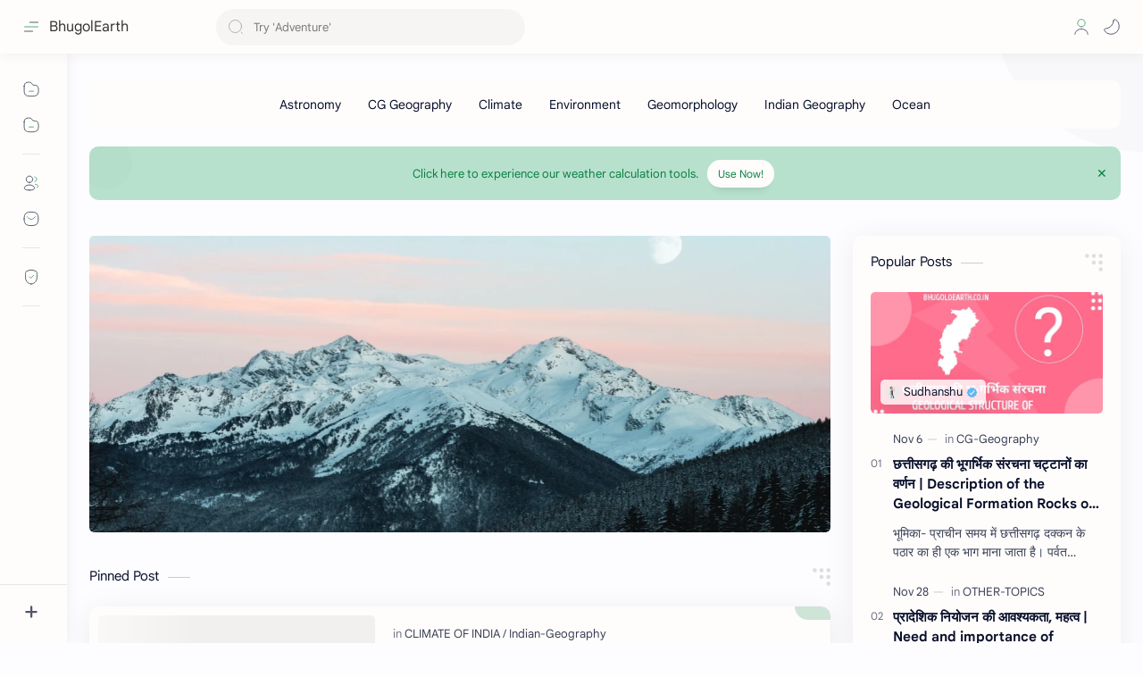

--- FILE ---
content_type: text/html; charset=UTF-8
request_url: https://www.bhugolearth.co.in/
body_size: 66196
content:
<!DOCTYPE html>
<html dir='ltr' lang='en'>
<head class='notranslate'>
<!--[ Homepage title ]-->
<title>BhugolEarth</title>
<!--[ Meta for browser ]-->
<meta charset='UTF-8'/>
<meta content='width=device-width, initial-scale=1, user-scalable=1, minimum-scale=1, maximum-scale=5' name='viewport'/>
<meta content='IE=edge' http-equiv='X-UA-Compatible'/>
<meta content='max-image-preview:large' name='robots'/>
<!--[ Link Canonical ]-->
<link href='https://www.bhugolearth.co.in/' rel='canonical'/>
<link href='https://www.bhugolearth.co.in/?m=1' rel='alternate'/>
<!--[ Browser data, description and keyword ]-->
<meta content='भूगोल: जल, जंगल, जमीन और जीवन का विस्तृत अध्ययन है।' name='description'/>
<meta content='BhugolEarth, , Keyword_1, Keyword_2, Keyword_3 ' name='keywords'/>
<!--[ Generator and rrs ]-->
<meta content='blogger' name='generator'/>
<link href='https://www.bhugolearth.co.in/feeds/posts/default' rel='alternate' title='BhugolEarth Â» Atom' type='application/atom+xml'/>
<link href='https://www.bhugolearth.co.in/feeds/posts/default?alt=rss' rel='alternate' title='BhugolEarth Â» Feed' type='application/rss+xml'/>
<link href='https://www.bhugolearth.co.in/feeds/comments/default?alt=rss' rel='alternate' title='BhugolEarth Â» Comments Feed' type='application/rss+xml'/>
<!--[ Theme Color ]-->
<meta content='#0B8043' name='theme-color'/>
<meta content='#0B8043' name='msapplication-navbutton-color'/>
<meta content='#0B8043' name='apple-mobile-web-app-status-bar-style'/>
<meta content='true' name='apple-mobile-web-app-capable'/>
<!--[ Favicon ]-->
<link href='https://www.bhugolearth.co.in/favicon.ico' rel='apple-touch-icon' sizes='120x120'/>
<link href='https://www.bhugolearth.co.in/favicon.ico' rel='apple-touch-icon' sizes='152x152'/>
<link href='https://www.bhugolearth.co.in/favicon.ico' rel='icon' type='image/x-icon'/>
<link href='https://www.bhugolearth.co.in/favicon.ico' rel='shortcut icon' type='image/x-icon'/>
<!--[ Open graph ]-->
<meta content='BhugolEarth' property='og:title'/>
<meta content='https://www.bhugolearth.co.in/' property='og:url'/>
<meta content='BhugolEarth' property='og:site_name'/>
<meta content='website' property='og:type'/>
<meta content='भूगोल: जल, जंगल, जमीन और जीवन का विस्तृत अध्ययन है।' property='og:description'/>
<meta content='BhugolEarth' property='og:image:alt'/>
<meta content='Add_your_image_url_here' property='og:image'/>
<!--[ Twitter Card ]-->
<meta content='BhugolEarth' name='twitter:title'/>
<meta content='https://www.bhugolearth.co.in/' name='twitter:url'/>
<meta content='भूगोल: जल, जंगल, जमीन और जीवन का विस्तृत अध्ययन है।' name='twitter:description'/>
<meta content='summary_large_image' name='twitter:card'/>
<meta content='BhugolEarth' name='twitter:image:alt'/>
<meta content='Add_your_image_url_here' name='twitter:image:src'/>
<!--[ Site Verification ]-->
<!--<meta content='' name='msvalidate.01'/> <meta content='' name='copyright'/>-->
<!--[ Preconnect and DNS Prefetch ]-->
<link href='//1.bp.blogspot.com' rel='preconnect dns-prefetch'/>
<link href='//2.bp.blogspot.com' rel='preconnect dns-prefetch'/>
<link href='//3.bp.blogspot.com' rel='preconnect dns-prefetch'/>
<link href='//4.bp.blogspot.com' rel='preconnect dns-prefetch'/>
<link href='//blogger.googleusercontent.com' rel='preconnect dns-prefetch'/>
<link href='//lh3.googleusercontent.com' rel='preconnect dns-prefetch'/>
<link href='//www.blogger.com' rel='preconnect dns-prefetch'/>
<link href='//cdn.widgetpack.com' rel='preconnect dns-prefetch'/>
<link href='//maxcdn.bootstrapcdn.com' rel='preconnect dns-prefetch'/>
<link href='//fonts.googleapis.com' rel='preconnect dns-prefetch'/>
<link href='//use.fontawesome.com' rel='preconnect dns-prefetch'/>
<link href='//ajax.googleapis.com' rel='preconnect dns-prefetch'/>
<link href='//resources.blogblog.com' rel='preconnect dns-prefetch'/>
<link href='//ajax.microsoft.com' rel='preconnect dns-prefetch'/>
<link href='//ajax.aspnetcdn.com' rel='preconnect dns-prefetch'/>
<link href='//github.com' rel='preconnect dns-prefetch'/>
<link href='//cdn.rawgit.com' rel='preconnect dns-prefetch'/>
<link href='//cdnjs.cloudflare.com' rel='preconnect dns-prefetch'/>
<link href='//www.google-analytics.com' rel='preconnect dns-prefetch'/>
<link href='//themes.googleusercontent.com' rel='preconnect dns-prefetch'/>
<link href='//pagead2.googlesyndication.com' rel='preconnect dns-prefetch'/>
<link href='//googleads.g.doubleclick.net' rel='preconnect dns-prefetch'/>
<link href='//www.gstatic.com' rel='preconnect dns-prefetch'/>
<link href='//www.googletagservices.com' rel='preconnect dns-prefetch'/>
<link href='//apis.google.com' rel='preconnect dns-prefetch'/>
<link href='//www.w3.org' rel='preconnect dns-prefetch'/>
<link href='//cdn.jsdelivr.net' rel='preconnect dns-prefetch'/>
<!--[ CSS stylesheet ]-->
  <style><!-- /* <style type='text/css'>@font-face{font-family:'Roboto';font-style:normal;font-weight:400;font-stretch:100%;font-display:swap;src:url(//fonts.gstatic.com/s/roboto/v50/KFOMCnqEu92Fr1ME7kSn66aGLdTylUAMQXC89YmC2DPNWubEbVmZiArmlw.woff2)format('woff2');unicode-range:U+0460-052F,U+1C80-1C8A,U+20B4,U+2DE0-2DFF,U+A640-A69F,U+FE2E-FE2F;}@font-face{font-family:'Roboto';font-style:normal;font-weight:400;font-stretch:100%;font-display:swap;src:url(//fonts.gstatic.com/s/roboto/v50/KFOMCnqEu92Fr1ME7kSn66aGLdTylUAMQXC89YmC2DPNWubEbVmQiArmlw.woff2)format('woff2');unicode-range:U+0301,U+0400-045F,U+0490-0491,U+04B0-04B1,U+2116;}@font-face{font-family:'Roboto';font-style:normal;font-weight:400;font-stretch:100%;font-display:swap;src:url(//fonts.gstatic.com/s/roboto/v50/KFOMCnqEu92Fr1ME7kSn66aGLdTylUAMQXC89YmC2DPNWubEbVmYiArmlw.woff2)format('woff2');unicode-range:U+1F00-1FFF;}@font-face{font-family:'Roboto';font-style:normal;font-weight:400;font-stretch:100%;font-display:swap;src:url(//fonts.gstatic.com/s/roboto/v50/KFOMCnqEu92Fr1ME7kSn66aGLdTylUAMQXC89YmC2DPNWubEbVmXiArmlw.woff2)format('woff2');unicode-range:U+0370-0377,U+037A-037F,U+0384-038A,U+038C,U+038E-03A1,U+03A3-03FF;}@font-face{font-family:'Roboto';font-style:normal;font-weight:400;font-stretch:100%;font-display:swap;src:url(//fonts.gstatic.com/s/roboto/v50/KFOMCnqEu92Fr1ME7kSn66aGLdTylUAMQXC89YmC2DPNWubEbVnoiArmlw.woff2)format('woff2');unicode-range:U+0302-0303,U+0305,U+0307-0308,U+0310,U+0312,U+0315,U+031A,U+0326-0327,U+032C,U+032F-0330,U+0332-0333,U+0338,U+033A,U+0346,U+034D,U+0391-03A1,U+03A3-03A9,U+03B1-03C9,U+03D1,U+03D5-03D6,U+03F0-03F1,U+03F4-03F5,U+2016-2017,U+2034-2038,U+203C,U+2040,U+2043,U+2047,U+2050,U+2057,U+205F,U+2070-2071,U+2074-208E,U+2090-209C,U+20D0-20DC,U+20E1,U+20E5-20EF,U+2100-2112,U+2114-2115,U+2117-2121,U+2123-214F,U+2190,U+2192,U+2194-21AE,U+21B0-21E5,U+21F1-21F2,U+21F4-2211,U+2213-2214,U+2216-22FF,U+2308-230B,U+2310,U+2319,U+231C-2321,U+2336-237A,U+237C,U+2395,U+239B-23B7,U+23D0,U+23DC-23E1,U+2474-2475,U+25AF,U+25B3,U+25B7,U+25BD,U+25C1,U+25CA,U+25CC,U+25FB,U+266D-266F,U+27C0-27FF,U+2900-2AFF,U+2B0E-2B11,U+2B30-2B4C,U+2BFE,U+3030,U+FF5B,U+FF5D,U+1D400-1D7FF,U+1EE00-1EEFF;}@font-face{font-family:'Roboto';font-style:normal;font-weight:400;font-stretch:100%;font-display:swap;src:url(//fonts.gstatic.com/s/roboto/v50/KFOMCnqEu92Fr1ME7kSn66aGLdTylUAMQXC89YmC2DPNWubEbVn6iArmlw.woff2)format('woff2');unicode-range:U+0001-000C,U+000E-001F,U+007F-009F,U+20DD-20E0,U+20E2-20E4,U+2150-218F,U+2190,U+2192,U+2194-2199,U+21AF,U+21E6-21F0,U+21F3,U+2218-2219,U+2299,U+22C4-22C6,U+2300-243F,U+2440-244A,U+2460-24FF,U+25A0-27BF,U+2800-28FF,U+2921-2922,U+2981,U+29BF,U+29EB,U+2B00-2BFF,U+4DC0-4DFF,U+FFF9-FFFB,U+10140-1018E,U+10190-1019C,U+101A0,U+101D0-101FD,U+102E0-102FB,U+10E60-10E7E,U+1D2C0-1D2D3,U+1D2E0-1D37F,U+1F000-1F0FF,U+1F100-1F1AD,U+1F1E6-1F1FF,U+1F30D-1F30F,U+1F315,U+1F31C,U+1F31E,U+1F320-1F32C,U+1F336,U+1F378,U+1F37D,U+1F382,U+1F393-1F39F,U+1F3A7-1F3A8,U+1F3AC-1F3AF,U+1F3C2,U+1F3C4-1F3C6,U+1F3CA-1F3CE,U+1F3D4-1F3E0,U+1F3ED,U+1F3F1-1F3F3,U+1F3F5-1F3F7,U+1F408,U+1F415,U+1F41F,U+1F426,U+1F43F,U+1F441-1F442,U+1F444,U+1F446-1F449,U+1F44C-1F44E,U+1F453,U+1F46A,U+1F47D,U+1F4A3,U+1F4B0,U+1F4B3,U+1F4B9,U+1F4BB,U+1F4BF,U+1F4C8-1F4CB,U+1F4D6,U+1F4DA,U+1F4DF,U+1F4E3-1F4E6,U+1F4EA-1F4ED,U+1F4F7,U+1F4F9-1F4FB,U+1F4FD-1F4FE,U+1F503,U+1F507-1F50B,U+1F50D,U+1F512-1F513,U+1F53E-1F54A,U+1F54F-1F5FA,U+1F610,U+1F650-1F67F,U+1F687,U+1F68D,U+1F691,U+1F694,U+1F698,U+1F6AD,U+1F6B2,U+1F6B9-1F6BA,U+1F6BC,U+1F6C6-1F6CF,U+1F6D3-1F6D7,U+1F6E0-1F6EA,U+1F6F0-1F6F3,U+1F6F7-1F6FC,U+1F700-1F7FF,U+1F800-1F80B,U+1F810-1F847,U+1F850-1F859,U+1F860-1F887,U+1F890-1F8AD,U+1F8B0-1F8BB,U+1F8C0-1F8C1,U+1F900-1F90B,U+1F93B,U+1F946,U+1F984,U+1F996,U+1F9E9,U+1FA00-1FA6F,U+1FA70-1FA7C,U+1FA80-1FA89,U+1FA8F-1FAC6,U+1FACE-1FADC,U+1FADF-1FAE9,U+1FAF0-1FAF8,U+1FB00-1FBFF;}@font-face{font-family:'Roboto';font-style:normal;font-weight:400;font-stretch:100%;font-display:swap;src:url(//fonts.gstatic.com/s/roboto/v50/KFOMCnqEu92Fr1ME7kSn66aGLdTylUAMQXC89YmC2DPNWubEbVmbiArmlw.woff2)format('woff2');unicode-range:U+0102-0103,U+0110-0111,U+0128-0129,U+0168-0169,U+01A0-01A1,U+01AF-01B0,U+0300-0301,U+0303-0304,U+0308-0309,U+0323,U+0329,U+1EA0-1EF9,U+20AB;}@font-face{font-family:'Roboto';font-style:normal;font-weight:400;font-stretch:100%;font-display:swap;src:url(//fonts.gstatic.com/s/roboto/v50/KFOMCnqEu92Fr1ME7kSn66aGLdTylUAMQXC89YmC2DPNWubEbVmaiArmlw.woff2)format('woff2');unicode-range:U+0100-02BA,U+02BD-02C5,U+02C7-02CC,U+02CE-02D7,U+02DD-02FF,U+0304,U+0308,U+0329,U+1D00-1DBF,U+1E00-1E9F,U+1EF2-1EFF,U+2020,U+20A0-20AB,U+20AD-20C0,U+2113,U+2C60-2C7F,U+A720-A7FF;}@font-face{font-family:'Roboto';font-style:normal;font-weight:400;font-stretch:100%;font-display:swap;src:url(//fonts.gstatic.com/s/roboto/v50/KFOMCnqEu92Fr1ME7kSn66aGLdTylUAMQXC89YmC2DPNWubEbVmUiAo.woff2)format('woff2');unicode-range:U+0000-00FF,U+0131,U+0152-0153,U+02BB-02BC,U+02C6,U+02DA,U+02DC,U+0304,U+0308,U+0329,U+2000-206F,U+20AC,U+2122,U+2191,U+2193,U+2212,U+2215,U+FEFF,U+FFFD;}</style>
<style id='page-skin-1' type='text/css'><!--
/* Variable color */
:root, :root .lgT:not(.drK), :root .theme0:not(.drK){
/* Theme */ --themeC: #0B8043;
/* Body */ --headC: #08102b; --bodyC: #08102b; --bodyCa: #989b9f; --bodyB: #fdfcff;
/* Link */ --linkC: #0B8043; --linkB: #0B8043;
/* Wave */ --waveB: #0F9D58;
/* Icon */ --iconC: #08102b; --iconCa: #08102b; --iconCs: #767676;
/* Header */ --headerC: #343435; --headerT: 16px; --headerW: 400; /* write 400(normal) or 700(bold) */ --headerB: #fffdfc; --headerL: 1px; --headerI: #08102b; --headerH: 60px; --headerHi: -60px; --headerHm: 60px; --headerR: 30px;
/* Notif */ --notifH: 60px; --notifU: #B7E1CD; --notifC: #0B8043;
/* Content */ --contentB: #fffdfc; --contentL: #e6e6e6; --contentW: 1280px; --sideW: 300px; --transB: rgba(0,0,0,.05);
/* Page */ --pageW: 780px; --pageW: 780px; --postT: 36px; --postF: 16px; --postTm: 28px; --postFm: 15px;
/* Widget */ --widgetT: 15px; --widgetTw: 400; /* write 400(normal) or 700(bold) */ --widgetTa: 25px; --widgetTac: #989b9f;
/* Nav */ --navW: 230px; --navT: #08102b; --navI: #08102b; --navB: #fffdfc; --navL: 1px;
/* Search */ --srchI: #48525c; --srchB: #fffdfc;
/* Mob Men */ --mobT: #08102b; --mobHv: #f1f1f0; --mobB: #fffdfc; --mobL: 1px; --mobBr: 12px;
/* Footer */ --fotT: #08102b; --fotB: #fffdfc; --fotL: 1px;
/* Font family */ --fontH: Google Sans Text,Arial,Helvetica,sans-serif; --fontB: Google Sans Text,Arial,Helvetica,sans-serif; --fontBa: Google Sans Text,Arial,Helvetica,sans-serif; --fontC: Google Sans Mono,monospace;
/* Trans */ --trans-1: all .1s ease; --trans-2: all .2s ease; --trans-3: all .3s ease; --trans-4: all .4s ease;
/* Synx */ --synxBg: #f6f6f6; --synxC: #2f3337; --synxOrange: #b75501; --synxBlue: #015692; --synxGreen: #54790d; --synxRed: #f15a5a; --synxGray: #656e77;
/* Border Radius */ --buttonR: 50px; --greetR: 10px;  --iconHr: 15px;  --thumbEr: 5px; --srchMr: 20px; --srchDr : 20px;
/* Dark */ --darkT: #fffdfc; --darkTa: #989b9f; --darkU: #41B375; --darkW: #343435; --darkB: #1e1e1e; --darkBa: #2d2d30; --darkBs: #252526;
}
/* Dark Mode */
:root .drK{
/* Theme */ --themeC: #1e1e1e;
}
/* Theme 1 - Red */
:root .theme1:not(.drK){
/* Theme */ --themeC: #D32F2F;
/* Body */ --bodyB: #FFFCFD;
/* Link */ --linkC: #F44336; --linkB: #F44336;
/* Header */ --headerB: #FFEBEE;
/* Notif */ --notifU: #FFEBEE; --notifC: #B71C1C;
/* Search */ --srchB: #FFEBEE;
/* MobMn */ --mobB: #FFEBEE;
/* Wave */ --waveB: #FFEBEE;
}
/* Theme 2 - Green */
:root .theme2:not(.drK){
/* Theme */ --themeC: #00796B;
/* Body */ --bodyB: #FCFFFC;
/* Link */ --linkC: #009688; --linkB: #009688;
/* Header */ --headerB: #E0F2F1;
/* Notif */ --notifU: #E0F2F1; --notifC: #00796B;
/* Search */ --srchB: #E0F2F1;
/* MobMn */ --mobB: #E0F2F1;
/* Wave */ --waveB: #E0F2F1;
}
/* Theme 3 - Blue */
:root .theme3:not(.drK){
/* Theme */ --themeC: #1565C0;
/* Body */ --bodyB: #FBFEFF;
/* Link */ --linkC: #1976D2; --linkB: #1976D2;
/* Header */ --headerB: #E3F2FD;
/* Notif */ --notifU: #E3F2FD; --notifC: #1565C0;
/* Search */ --srchB: #E3F2FD;
/* MobMn */ --mobB: #E3F2FD;
/* Wave */ --waveB: #E3F2FD;
}
/* Theme 4 - Yellow */
:root .theme4:not(.drK){
/* Theme */ --themeC: #FFC107;
/* Body */ --bodyB: #FFFEFA;
/* Link */ --linkC: #FF8F00; --linkB: #FF8F00;
/* Header */ --headerB: #FFF8E1;
/* Notif */ --notifU: #FFF8E1; --notifC: #FF8F00;
/* Search */ --srchB: #FFF8E1;
/* MobMn */ --mobB: #FFF8E1;
/* Wave */ --waveB: #FFF8E1;
}
/* Theme 5 - Pink */
:root .theme5:not(.drK){
/* Theme */ --themeC: #C2185B;
/* Body */ --bodyB: #FFFCFD;
/* Link */ --linkC: #D81B60; --linkB: #D81B60;
/* Header */ --headerB: #FCE4EC;
/* Notif */ --notifU: #FCE4EC; --notifC: #C2185B;
/* Search */ --srchB: #FCE4EC;
/* MobMn */ --mobB: #FCE4EC;
/* Wave */ --waveB: #FCE4EC;
}
/* Theme 6 - Orange */
:root .theme6:not(.drK){
/* Theme */ --themeC: #E64A19;
/* Body */ --bodyB: #FBFEFF;
/* Link */ --linkC: #F4511E; --linkB: #F4511E;
/* Header */ --headerB: #FBE9E7;
/* Notif */ --notifU: #FBE9E7; --notifC: #E64A19;
/* Search */ --srchB: #FBE9E7;
/* MobMn */ --mobB: #FBE9E7;
/* Wave */ --waveB: #FBE9E7;
}
/* Theme 7 - Blue Grey */
:root .theme7:not(.drK){
/* Theme */ --themeC: #455A64;
/* Body */ --bodyB: #FBFEFF;
/* Link */ --linkC: #546E7A; --linkB: #546E7A;
/* Header */ --headerB: #ECEFF1;
/* Notif */ --notifU: #ECEFF1; --notifC: #455A64;
/* Search */ --srchB: #ECEFF1;
/* MobMn */ --mobB: #ECEFF1;
/* Wave */ --waveB: #ECEFF1;
}
/* Theme 8 - Brown */
:root .theme8:not(.drK){
/* Theme */ --themeC: #5D4037;
/* Body */ --bodyB: #FBFEFF;
/* Link */ --linkC: #5D4037; --linkB: #5D4037;
/* Header */ --headerB: #EFEBE9;
/* Notif */ --notifU: #EFEBE9; --notifC: #5D4037;
/* Search */ --srchB: #EFEBE9;
/* MobMn */ --mobB: #EFEBE9;
/* Wave */ --waveB: #EFEBE9;
}
/* Theme 9 - Purple */
:root .theme9:not(.drK){
/* Theme */ --themeC: #7B1FA2;
/* Body */ --bodyB: #FBFEFF;
/* Link */ --linkC: #8E24AA; --linkB: #8E24AA;
/* Header */ --headerB: #F3E5F5;
/* Notif */ --notifU: #F3E5F5; --notifC: #7B1FA2;
/* Search */ --srchB: #F3E5F5;
/* MobMn */ --mobB: #F3E5F5;
/* Wave */ --waveB: #F3E5F5;
}
/* Theme 10 - Indigo */
:root .theme10:not(.drK){
/* Theme */ --themeC: #283593;
/* Body */ --bodyB: #FBFEFF;
/* Link */ --linkC: #3949AB; --linkB: #3949AB;
/* Header */ --headerB: #E8EAF6;
/* Notif */ --notifU: #E8EAF6; --notifC: #283593;
/* Search */ --srchB: #E8EAF6;
/* MobMn */ --mobB: #E8EAF6;
/* Wave */ --waveB: #E8EAF6;
}

--></style>
<style>/*<![CDATA[*/

/*

    Name                : Plus UI
    Version             : 2.6.4
    Date                : March 7, 2024
    Demo                : plus-ui.fineshopdesign.com
    Type                : Premium
    CSS                 : Vanilla
    JavaScript          : Vanilla, Modules
    Compatible Browsers : Modern
    Designers           : Maki M., Deo Kumar, Sagar Bishnoi
    Website             : www.fineshopdesign.com

*/

/*--------[ Global ]--------*/

/* Standar CSS */ ::selection{color:#fff;background:var(--linkB)} .drK ::selection{background:var(--darkU)} *, ::after, ::before{-webkit-box-sizing:border-box;box-sizing:border-box} *{-webkit-tap-highlight-color:transparent} h1, h2, h3, h4, h5, h6{margin:0;font-weight:700;font-family:var(--fontH);color:var(--headC)} h1{font-size:1.9rem} h2{font-size:1.7rem} h3{font-size:1.5rem} h4{font-size:1.4rem} h5{font-size:1.3rem} h6{font-size:1.2rem} a{color:var(--linkC);text-decoration:none} a:hover{opacity:.9;transition:opacity .1s} table{border-spacing:0} iframe{max-width:100%;border:0;margin-left:auto;margin-right:auto} input, button, select, textarea{font:inherit;font-size:100%;color:inherit;line-height:normal} input::placeholder{color:rgba(0,0,0,.5)} img{display:block;position:relative;max-width:100%;height:auto} svg{width:22px;height:22px;fill:var(--iconC)} svg.line, svg .line{fill:none!important;stroke:var(--iconC);stroke-linecap:round;stroke-linejoin:round; stroke-width:1} svg.c-1{fill:var(--iconCa)} svg.c-2{fill:var(--iconCs); opacity:.4} .hidden{display:none !important} .invisible{visibility:hidden !important} .clear{width:100%;display:block;margin:0;padding:0;float:none;clear:both} .fCls{display:block;position:fixed;top:-50%;left:-50%;right:-50%;bottom:-50%;z-index:1;transition:var(--trans-1);background:transparent;opacity:0;visibility:hidden} .free::after, .new::after{display:inline-block;content:'Free!';color:var(--linkC);font-size:12px;font-weight:400;margin:0 5px} .new::after{content:'New!'} svg .svgC{fill:var(--linkC)} svg.line .svgC{fill:none;stroke:var(--linkC)} .drK svg .svgC{fill:var(--darkU)} .drK svg.line .svgC{fill:none;stroke:var(--darkU)}  .blog-admin, .bD .bmPs, .pInf .pIc .bmPs, .bmPs>svg .d, .isBkm, .cBkPs, .ckW, .tocL, .headR .headM .themeBtn, .cusW{display:none} .lazy.loaded, .tocL, .pVws:not(.hidden){animation:opaCity .5s 0s;-webkit-animation:opaCity .5s 0s}
/* Unfilled Ads */ ins.adsbygoogle[data-ad-status="unfilled"]{display:none !important}
/* Main Element */ html{scroll-behavior:smooth;overflow-x:hidden} body{-webkit-font-smoothing:antialiased;position:relative;top:0!important;margin:0;padding:0!important;width:100%;font-family:var(--fontB);font-size:14px;color:var(--bodyC);background:var(--bodyB);-webkit-font-smoothing:antialiased;animation:opaCity 1s 0s;-webkit-animation:opaCity 1s 0s} .secIn{margin:0 auto;padding-left:20px;padding-right:20px;max-width:var(--contentW)}
/* Notif Section */ .ntfC{display:flex;align-items:center;position:relative;min-height:var(--notifH);background:var(--notifU);color:var(--notifC);padding:10px 15px; font-size:13px; transition:var(--trans-1);overflow:hidden;border-radius:10px;margin-bottom:20px} .ntfC::before{content:'';width:60px;height:60px;background:rgba(0,0,0,.15);display:block;border-radius:50%;position:absolute;top:-12px;left:-12px;opacity:.1} .Rtl .ntfC::before{left:unset;right:-12px} .ntfC .secIn{width:100%;position:relative} .ntfC .c{display:flex;align-items:center} .ntfT{width:100%; padding-right:15px; text-align:center} .ntfT a{color:var(--linkC);font-weight:700} .ntfI:checked ~ .ntfC{height:0;min-height:0;margin:0;padding:0;opacity:0;visibility:hidden} .ntfA{display:inline-flex;align-items:center;justify-content:center;text-align:initial} .ntfA >a{flex-shrink:0;white-space:nowrap;display:inline-block; margin-left:10px;padding:8px 12px;border-radius:var(--buttonR);background:#fffdfc;color:var(--notifC);font-size:12px;font-weight:400;box-shadow:0 10px 8px -8px rgb(0 0 0 / 12%);text-decoration:none} .drK .ntfA >a{background:var(--darkU);color:#fffdfc}
/* Fixed/Pop-up Element */ .fixL{display:flex;align-items:center;position:fixed;left:0;right:0;bottom:0;margin-bottom:-100%;z-index:20;transition:var(--trans-1);width:100%;height:100%;opacity:0;visibility:hidden} .fixLi, .fixL .cmBri{width:100%;max-width:680px;max-height:calc(100% - 60px);border-radius:12px;transition:inherit;z-index:3;display:flex;overflow:hidden;position:relative;margin:0 auto;box-shadow:0 5px 30px 0 rgba(0,0,0,.05)} .fixLs{padding:60px 20px 20px;overflow-y:scroll;overflow-x:hidden;width:100%;background:var(--contentB)} .fixH, .mnH{display:flex;background:inherit;position:absolute;top:0;left:0;right:0;padding:0 10px;z-index:2} .fixH .cl{padding:0 10px;display:flex;align-items:center;justify-content:flex-end;position:relative;flex-shrink:0;min-width:40px} .fixH .c::after, .ntfC .c::after, .mnH .c::before{content:'\2715';line-height:18px;font-size:14px} .fixT::before{content:attr(data-text);flex-grow:1;padding:16px 10px;font-size:90%;opacity:.7} .fixT .c::before, .mnH .c::after{content:attr(aria-label);font-size:11px;margin:0 8px;opacity:.6} .fixi:checked ~ .fixL, #comment:target .fixL{margin-bottom:0;opacity:1;visibility:visible} .fixi:checked ~ .fixL .fCls, #comment:target .fixL .fCls, .BlogSearch input:focus ~ .fCls{opacity:1;visibility:visible;background:rgba(0,0,0,.2); -webkit-backdrop-filter:saturate(180%) blur(10px); backdrop-filter:saturate(180%) blur(10px)} .shBri{max-width:520px} /* display:flex */ .headI, .bIc{display:flex;align-items:center}
/* Header Section */ header{width:100%;z-index:10; position:-webkit-sticky;position:sticky;top:0;box-shadow:0 0 15px rgba(0,0,0,.07)} header a{display:block;color:var(--bodyC)} header svg{width:20px;height:20px;fill:var(--headerI); opacity:.8} header svg.line{fill:none;stroke:var(--headerI)} .headIc .tNav svg >*{opacity:0;transition:var(--trans-1)} .hdMn .navI:not(:checked) ~ .mainWrp .headIc .tNav .h1, .hdMn .navI:checked ~ .mainWrp .headIc .tNav .h2, .bD:not(.hdMn) .navI:not(:checked) ~ .mainWrp .headIc .tNav .h2, .bD:not(.hdMn) .navI:checked ~ .mainWrp .headIc .tNav .h1{opacity:1} .headCn{position:relative;height:var(--headerH);color:var(--headerC);background:var(--headerB); display:flex} .headL{display:flex;align-items:center;width: var(--navW) ; /* change var(--navW) to increase header title width */ padding:0 0 0 20px; transition:var(--trans-1)} .headL .headIc{flex:0 0 30px} .headL .headN{width:calc(100% - 30px); padding:0 0 0 5px} .headR{padding:0 25px; flex-grow:1; transition:var(--trans-1)} .headI .headP{display:flex;justify-content:flex-end;position:relative} .headI .headS{} .headI{height:100%; justify-content:space-between; position:relative;width:calc(100% + 15px);left:-7.5px;right:-7.5px} .headI >*{margin:0 7.5px} .headIc{font-size:11px;display:flex;list-style:none;margin:0;padding:0} .headIc >*{position:relative} .headIc svg{z-index:1} .headIc .tNav .l{stroke:var(--linkC)} .drK .headIc .tNav .l{stroke:var(--darkU)} .headIc .isSrh{display:none} ul.headIc{position:relative;width:calc(100% + 14px);left:-7px;right:-7px;justify-content:flex-end} ul.headIc li{margin:0 2px} ul.headIc li >*{cursor:pointer} .Header{background-repeat:no-repeat;background-size:100%;background-position:center} .Header img{max-width:160px;max-height:45px} .Header .headH{display:flex;color:inherit;font-size:var(--headerT); font-weight:var(--headerW)} .Header .headH.hasSub{align-items:baseline} .Header .headTtl{overflow:hidden;white-space:nowrap;text-overflow:ellipsis; display:block} .Header .headSub{margin:0 5px;font:400 11px var(--fontB); white-space:nowrap;text-overflow:ellipsis;overflow:hidden;max-width:60px;opacity:.6} .Header .headSub::before{content:attr(data-text)} /* Icon */ .tIc{width:30px;height:30px;justify-content:center} .tIc::after{content:'';background:var(--transB);border-radius:var(--iconHr);position:absolute;left:0;right:0;top:0;bottom:0;transition:var(--trans-1);opacity:0;visibility:hidden} .tIc:hover::after{opacity:1;visibility:visible;transform:scale(1.3,1.3)} .tDL .d2, .drK .tDL .d1{display:none} ul.headIc li .fCls, .headR .headM, .isDrk .cusW{cursor:auto}
/* mainIn Section */ .mainWrp:after{content:'';display:block;position:absolute;top:0;right:0;width:170px;height:170px;border-radius:0 0 0 200px;background:rgba(0,0,0,.02);z-index:-1} .drK .mainWrp:after{background:rgba(0,0,0,.10)} .blogCont{flex-grow:1;padding:20px 0 0;position:relative;transition:var(--trans-1)} .blogCont .section:not(.no-items), .blogCont .widget:not(:first-child){margin-top:40px} .blogCont .section:first-child, .blogCont footer .section:not(:first-child), .blogCont footer .widget:not(:first-child), .blogCont .section.mobMn, #notif-widget .widget:not(:first-child){margin-top:0} .blogAd .section:not(.no-items){margin-bottom:40px} #notif-widget .widget:first-child{margin-bottom:20px} .blogM{flex-wrap:wrap;justify-content:center;padding-bottom:40px} .sidebar{max-width:500px;margin:50px auto 0} .sideSticky{position:-webkit-sticky;position:sticky;top:calc(var(--headerH) + 10px)} .onPs .blogM .mainbar{max-width:var(--pageW)} .onPg .blogM .mainbar{max-width:var(--pageW)}
/* mainNav */ .mnBrs{background:var(--contentB)} .mnBr a{color:inherit} .mnBr ul{list-style:none;margin:0;padding:0} .mnMob{align-self:flex-end;background:inherit;border-top:1px solid var(--contentL);bottom:0;left:0;padding:15px 20px 20px;position:absolute;right:0;text-align:center;z-index:1} .mnMob .mSoc{display:flex;justify-content:center;left:-7px;margin-top:5px;position:relative;right:-7px;width:calc(100% + 14px)} .mnMob:not(.no-items) + .mnMen{padding-bottom:100px} .mnMen{padding:20px 15px} .mMenu{margin-bottom:10px} .mMenu >*{display:inline} .mMenu >*:not(:last-child)::after{content:'\00B7';font-size:90%;opacity:.6} .mMenu a:hover{text-decoration:underline} .mSoc >*{position:relative} .mSoc svg{z-index:1} .mSoc svg, .mnMn svg{width:20px;height:20px;opacity:.8} .mSoc span, .mMenu span{opacity:.7} .mNav{display:none;position:relative;max-width:30px} .mNav svg{height:18px;opacity:.7;z-index:1} .mnMn >li{position:relative} .mnMn >li.br::after{content:'';display:block;border-bottom:1px solid var(--contentL);margin:12px 5px} .mnMn li:not(.mr) .a:hover, .mnMn ul li >*:hover{background:var(--transB)} .mnMn li:not(.mr) .a:hover, .mnMn ul li a:hover{color:var(--linkC)} .mnMn li:not(.mr) ul{padding-left:30px} .mnMn li ul{display:none;opacity:0;visibility:hidden} .mnMn ul li >*, .mnMn .a{display:flex;align-items:center;padding:10px 5px;position:relative;width:calc(100% + 10px);left:-5px;right:-5px;border-radius:8px;transition:var(--trans-1)} .mnMn ul li >*{height:40px;padding:10px} .mnMn li li a >*{-webkit-box-orient:vertical;-webkit-line-clamp:1;display:flex;line-height:20px;overflow:hidden} .mnMn li li a >* svg{margin-right:5px} .mnMn .a >*{margin:0 5px} .mnMn .a:hover svg:not(.d){fill:var(--linkC)} .mnMn .a:hover svg.line:not(.d){fill:none;stroke:var(--linkC)} .mnMn .n, .mnMn ul li >*{white-space:nowrap;overflow:hidden;text-overflow:ellipsis;flex:1 0 calc(100% - 64px)} .mnMn svg{flex-shrink:0} .mnMn svg.d{width:14px;height:14px} .mnMn .drp.mr .a{font-size:13px;padding-bottom:0;opacity:.7} .mnMn .drp.mr svg.d{display:none} .mnMn .drpI:checked ~ .a svg.d{transform:rotate(180deg)} .mnMn .drpI:checked ~ ul{display:block;position:relative;opacity:1;visibility:visible} @media screen and (min-width:897px){.bD:not(.hdMn) .navI:not(:checked) ~ .mainWrp .blogMn .mnMn :not(.mr) ul li >*, .hdMn .navI:checked ~ .mainWrp .blogMn .mnMn :not(.mr) ul li >*{margin-left:5px;overflow:visible;width:calc(100% + 5px)} .bD:not(.hdMn) .navI:not(:checked) ~ .mainWrp .blogMn .drp:not(.mr) ul::before, .hdMn .navI:checked ~ .mainWrp .blogMn .drp:not(.mr) ul::before{border-left:1px solid;content:'';display:block;height:calc(100% - 20px);left:15px;opacity:.2;position:absolute;width:1px} .bD:not(.hdMn) .navI:not(:checked) ~ .mainWrp .blogMn .drp:not(.mr) ul li a::before, .hdMn .navI:checked ~ .mainWrp .blogMn .drp:not(.mr) ul li a::before{border-bottom:1px solid;content:'';display:block;height:1px;left:-15px;opacity:.2;position:absolute;top:19px;width:13px} .bD:not(.hdMn) .navI:not(:checked) ~ .mainWrp .blogMn .drp:not(.mr) ul.s li a::before, .hdMn .navI:checked ~ .mainWrp .blogMn .drp:not(.mr) ul.s li a::before{top:19px} .bD:not(.hdMn) .navI:not(:checked) ~ .mainWrp .blogMn .drp:not(.mr) ul:not(.s)::before, .hdMn .navI:checked ~ .mainWrp .blogMn .drp:not(.mr) ul:not(.s)::before{height:calc(100% - 18.5px)} .bD:not(.hdMn) .navI:not(:checked) ~ .mainWrp .blogMn .mnMn li li a:hover svg, .hdMn .navI:checked ~ .mainWrp .blogMn .mnMn li li a:hover svg{fill:var(--linkC)} .bD:not(.hdMn) .navI:not(:checked) ~ .mainWrp .blogMn .mnMn li li a:hover svg.line, .hdMn .navI:checked ~ .mainWrp .blogMn .mnMn li li a:hover svg.line{fill:none;stroke:var(--linkC)} .drK:not(.hdMn) .navI:not(:checked) ~ .mainWrp .blogMn .mnMn li li a:hover svg, .drK.hdMn .navI:checked ~ .mainWrp .blogMn .mnMn li li a:hover svg{fill:var(--darkU)} .drK:not(.hdMn) .navI:not(:checked) ~ .mainWrp .blogMn .mnMn li li a:hover svg.line, .drK.hdMn .navI:checked ~ .mainWrp .blogMn .mnMn li li a:hover svg.line{fill:none;stroke:var(--darkU)} .Rtl:not(.hdMn) .navI:not(:checked) ~ .mainWrp .blogMn .drp ul:before, .Rtl.hdMn .navI:checked ~ .mainWrp .blogMn .drp ul:before{left:unset;right:15px} .Rtl:not(.hdMn) .navI:not(:checked) ~ .mainWrp .blogMn .mnMn :not(.mr) ul li >*, .Rtl.hdMn .navI:checked ~ .mainWrp .blogMn .mnMn :not(.mr) ul li >*{margin-left:0;margin-right:5px} .Rtl:not(.hdMn) .navI:not(checked) ~ .mainWrp .blogMn .drp ul li a:before, .Rtl.hdMn .navI:checked ~ .mainWrp .blogMn .drp ul li a:before{left:unset;right:-15px}} @media screen and (max-width:896px){.bD .navI:checked ~ .mainWrp .blogMn .mnMn :not(.mr) ul li >*{margin-left:5px;overflow:visible;width:calc(100% + 5px)} .bD .navI:checked ~ .mainWrp .blogMn .drp:not(.mr) ul::before{border-left:1px solid;content:'';display:block;height:calc(100% - 20px);left:15px;opacity:.2;position:absolute;width:1px} .bD .navI:checked ~ .mainWrp .blogMn .drp:not(.mr) ul li a::before{border-bottom:1px solid;content:'';display:block;height:1px;left:-15px;opacity:.2;position:absolute;top:19px;width:13px} .bD .navI:checked ~ .mainWrp .blogMn .drp:not(.mr) ul.s li a::before{top:19px} .bD .navI:checked ~ .mainWrp .blogMn .mnMn li li a:hover svg{fill:var(--linkC)} .bD .navI:checked ~ .mainWrp .blogMn .mnMn li li a:hover svg.line{fill:none;stroke:var(--linkC)} .drK.bD .navI:checked ~ .mainWrp .blogMn .mnMn li li a:hover svg{fill:var(--darkU)} .drK.bD .navI:checked ~ .mainWrp .blogMn .mnMn li li a:hover svg.line{fill:none;stroke:var(--darkU)} .Rtl .navI:checked ~ .mainWrp .blogMn .drp ul:before{left:unset;right:15px} .Rtl .navI:checked ~ .mainWrp .blogMn .mnMn :not(.mr) ul li >*{margin-left:0;margin-right:5px} .Rtl .navI:checked ~ .mainWrp .blogMn .drp ul li a:before{left:unset;right:-15px}}
/* Mobile Menu */ .mobMn{position:fixed;left:0;right:0;bottom:0; border-top:1px solid var(--mobL);border-radius:var(--mobBr) var(--mobBr) 0 0;background:var(--mobB);color:var(--mobT);padding:0 20px;box-shadow:0 -10px 25px -5px rgba(0,0,0,.1);z-index:2;font-size:12px} .mobMn svg.line{stroke:var(--mobT);opacity:.8} .mobMn ul{height:55px;display:flex;align-items:center;justify-content:center;list-style:none;margin:0;padding:0} .mobMn li{display:flex;justify-content:center;flex:1 0 20%} .mobMn li >*{display:inline-flex;align-items:center;justify-content:center;min-width:35px;height:35px;border-radius:20px;padding:0 8px;transition:var(--trans-1);color:inherit} .mobMn li svg{margin:0 3px;flex-shrink:0} .mobMn li >*::after{content:attr(data-text);overflow:hidden;white-space:nowrap;text-overflow:ellipsis;max-width:0;margin:0;transition:inherit;opacity:.7} .mobMn li >*:hover::after{max-width:70px;margin:0 3px} .mobMn .nmH{opacity:.7} .mobMn li >*:hover{background:var(--mobHv)} .mobMn li >*:hover svg.line{fill:var(--mobT) !important;opacity:.5} .mobMn li >*:hover svg.line .svgC{fill:var(--linkB) !important;stroke:var(--linkB)} /* Style 2 */ .MN-2 .mobMn{font-size:10px} .mobS .mobMn li >*{flex-direction:column;position:relative} .mobS .mobMn li >*:hover{background:transparent} .MN-2 .mobMn li >*::after{max-width:none} /* Style 3 */ .MN-3 .mobMn li >*::after, .MN-4 .mobMn li >*::after{content:'';width:4px;height:4px;border-radius:50%;position:absolute;bottom:-2px;opacity:0} .MN-3 .mobMn li >*:hover::after,  .MN-4 .mobMn li >*:hover::after{background:var(--linkB);opacity:.7} .MN-3 .mobMn li >*:hover svg.line, .MN-4 .mobMn li >*:hover svg.line{stroke:var(--linkB);fill:var(--linkB) !important;opacity:.7} /* Style 4 */ .MN-4 .mobMn{left:15px;right:15px;bottom:15px;padding:0 10px;border-radius:var(--headerR);box-shadow: 0 5px 35px rgba(0,0,0,.1);transition:bottom 1.2s ease;-webkit-transition:bottom 1.2s ease} .MN-4 .mobMn.slide{bottom:-150px;transition:bottom 1.5s ease;-webkit-transition:bottom 1.5s ease}
/* Back to Top */ .toTopB{display:flex;align-items:center;justify-content:center;position:fixed;right:20px;bottom:20px;width:45px;height:45px;border-radius:50%;cursor:pointer;visibility:hidden;opacity:0;z-index:5;transform:scale(0);transition:transform .3s ease, opacity .3s ease,visibility .3s ease,margin-bottom 1s ease} .toTopB.vsbl{visibility:visible;opacity:1;transform:scale(1)} .MN-4 .toTopB{bottom:20px} .toTopB:hover{opacity:.8} .toTopB svg{height:100%;width:100%;-webkit-transform:rotate(-90deg);-ms-transform:rotate(-90deg);transform:rotate(-90deg);stroke-width:1.5;cursor:pointer} .toTopB svg .b{fill:#fff;stroke:#e6e6e6;opacity:.9} .toTopB svg .c{fill:none;stroke:var(--linkC);stroke-dasharray:100 100;stroke-dashoffset:100;stroke-linecap:round} .toTopB svg .d{fill:none;stroke:var(--iconC)} .drK .toTopB svg .b{fill:var(--darkBa);stroke:#404045} .drK .toTopB svg .c{stroke:var(--darkU)} .drK .toTopB svg .d{stroke:var(--darkT)}
/* Footer */ footer{font-size:97%;line-height:1.8em;color:var(--fotT);padding:40px 0 20px} .footer{padding:20px;background:var(--fotB);box-shadow: 0 5px 35px rgba(0,0,0,.1);border-radius:10px} footer .LinkList a, footer .sL li >*{display:inline-block;color:inherit;line-height:20px} footer .LinkList a:hover{text-decoration:underline} footer .LinkList ul:not(.sL) li::before{content:'\2013'; opacity:.3} footer .sL{display:flex;flex-wrap:wrap;align-items:baseline;font-size:13px;opacity:.8} footer .sL li{display:inline-flex;align-items:baseline} footer .sL li:not(:first-child)::before{content:'/';margin:0 5px} footer .sL li >*::before{content:attr(data-text)} .fotIn ul{list-style:none;margin:0;padding:0} .fotIn{display:flex;flex-wrap:wrap;position:relative;width:calc(100% + 30px);left:-15px;right:-15px} .fotIn >*{width:calc(21.666% - 30px);margin:0 15px} .fotIn >*:first-child{width:calc(35% - 30px)} .fotIn .widget{margin-bottom:30px} .fotIn .widget .title{color:inherit;margin-bottom:12px;font-weight:700;font-size:14px} .abtU{max-width:calc(100% - 25px)} .abtU::before{content:attr(data-text);font-size:13px; opacity:.6;display:block;margin-bottom:3px} .abtU >*{align-items:center;display:flex;justify-content:space-between;margin:10px 0} .abtU .pu-views::before{content:'We have served the best performance ' attr(data-text) ' times.';opacity:.8} .abtL{flex:0 0 70px;width:70px;height:70px;background-repeat:no-repeat;background-size:100%;background-position:center;border-radius:10px} .abtT{flex:0 0 calc(100% - 82px)} .abtT .tl{color:inherit; font-size:1.3rem} .abtD{-webkit-box-orient:vertical;-webkit-line-clamp:2;display:-webkit-box;line-height:1.4em;margin:4px 0 0;overflow:hidden}
/* Footer Credit and Backtop */ footer .credit a{display:inline-flex;align-items:center} footer .credit a svg{width:13px;height:13px;margin:0 3px;fill:var(--linkC)} .cdtIn{display:flex;align-items:baseline;justify-content:space-between; position:relative;width:calc(100% + 20px);left:-10px;right:-10px} .cdtIn >*{margin:0 10px} .cdtIn .HTML{overflow:hidden;white-space:nowrap;text-overflow:ellipsis} .fotCd{display:inline-flex} .fotCd .creator{opacity:0} .tTop svg{width:20px;height:20px;stroke:var(--fotT)} .toTop{display:flex;align-items:center; white-space:nowrap} .toTop::before{content:attr(data-text); opacity:.7;margin:0 5px} .toTopF{display:flex;align-items:center;justify-content:center;width:45px;height:45px;border-radius:50%;background:var(--linkB);position:fixed;bottom:20px;right:20px} .toTopF svg{stroke:#fffdfc;stroke-width:2}
/* Wave Animation */ .wvC{position:absolute;bottom:0;width:100%;z-index:-1} .wvS{position:relative} .wvS .waves{position:absolute;bottom:0;width:100%;height:60px;min-height:100px;max-height:150px} .wvH{position:relative;height:0;background:var(--waveB)} .plx > use{fill:var(--waveB);animation:waveMove 25s cubic-bezier(.55,.5,.45,.5) infinite} .plx > use:nth-child(1){opacity:.7;animation-delay:-2s;animation-duration:7s} .plx > use:nth-child(2){opacity:.5;animation-delay:-3s;animation-duration:10s} .plx > use:nth-child(3){opacity:.3;animation-delay:-4s;animation-duration:13s} .plx > use:nth-child(4){opacity:1;animation-delay:-5s;animation-duration:20s} .drK .wvH{background:var(--darkW)} .drK .plx > use{fill:var(--darkW)} @keyframes waveMove{0%{transform: translate3d(-90px,0,0)}100%{transform: translate3d(85px,0,0)}}
/* Article Section */ .onIndx .blogPts, .itemFt .itm{display:flex;flex-wrap:wrap;align-items:center;position:relative; width:calc(100% + 20px);left:-10px;right:-10px} .onIndx .blogPts >*, .itemFt .itm >*{flex:0 0 calc(50% - 20px);width:calc(50% - 20px); margin-bottom:0;margin-left:10px;margin-right:10px} .onIndx .blogPts >*{background:var(--contentB);box-shadow:0 5px 35px rgba(0,0,0,.07);border-radius:10px;margin-bottom:20px;padding:10px 10px 45px;position:relative} .onIndx .blogPts .pTag{padding-bottom:0} .onIndx .pTag .pInf{display:none} .onIndx .blogPts .pInf{position:absolute;bottom:15px;left:15px;right:15px} .onIndx .blogPts{align-items:stretch} .onIndx .blogPts.mty{display:block;width:100%;left:0;right:0} .onIndx .blogPts.mty .noPosts{width:100%;margin:0} .onIndx .blogPts div.ntry{padding-bottom:0;flex:0 0 calc(100% - 20px)} .blogPts .ntry.noAd .widget/*, .Blog ~ .HTML*/{display:none} .cPst .pLbls >*{padding:16px 3px} .cPst .pLbls >*:not(:last-child){padding-right:0} .cPst .pLbls >*:not(:last-child)::after{padding-left:3px} .ctgry .note{margin-bottom:30px} .ctgry article{animation:ctgryFade 1.5s;-webkit-animation:ctgryFade 1.5s} @keyframes ctgryFade{from{opacity:0}to{opacity:1}} @-webkit-keyframes ctgryFade{from{opacity:0}to{opacity:1}}
/* Blog title */ .blogTtl{font-size:14px; margin:0 0 30px;width:calc(100% + 16px);display:flex;justify-content:space-between;position:relative;left:-8px;right:-8px} .blogTtl .t, .blogTtl.hm .title{margin:0 8px;flex-grow:1} .blogTtl .t span{font-weight:400;font-size:90%; opacity:.7} .blogTtl .t span::before{content:attr(data-text)} .blogTtl .t span::after{content:''; margin:0 4px} .blogTtl .t span.hm::after{content:'/'; margin:0 8px}
/* No Post */ .blogPts .noPosts{min-height:120px;display:flex;align-items:center;justify-content:center;padding-top:40px}
/* Thumbnail */ .pThmb{flex:0 0 calc(50% - 12.5px);overflow:hidden;position:relative;border-radius:5px; margin-bottom:20px;background:var(--transB)} .pThmb .thmb{display:block;position:relative;padding-top:52.335%;color:inherit;transition:var(--trans-4);-webkit-transition:var(--trans-4)} article:hover .thmb{transform:scale(1.03);-webkit-transform:scale(1.03)} .pThmb .thmb amp-img{position:absolute;top:50%;left:50%;min-width:100%;min-height:100%;max-height:108%;text-align:center;transform:translate(-50%, -50%)} .pThmb div.thmb span::before{content:attr(data-text); opacity:.7; white-space:nowrap} .pThmb:not(.nul)::before{position:absolute;top:0;right:0;bottom:0;left:0; transform:translateX(-100%); background-image:linear-gradient(90deg, rgba(255,255,255,0) 0, rgba(255,255,255,.3) 20%, rgba(255,255,255,.6) 60%, rgba(255,255,255, 0)); animation:shimmer 2s infinite;content:''} .pThmb.iyt:not(.nul) .thmb::after{content:'';position:absolute;top:0;left:0;right:0;bottom:0; background:rgba(0,0,0,.4) url("data:image/svg+xml,<svg xmlns='http://www.w3.org/2000/svg' viewBox='0 0 24 24' fill='none' stroke='%23fff' stroke-width='1.5' stroke-linecap='round' stroke-linejoin='round'><path d='M4 11.9999V8.43989C4 4.01989 7.13 2.2099 10.96 4.4199L14.05 6.1999L17.14 7.9799C20.97 10.1899 20.97 13.8099 17.14 16.0199L14.05 17.7999L10.96 19.5799C7.13 21.7899 4 19.9799 4 15.5599V11.9999Z'/></svg>") center / 35px no-repeat; opacity:0;transition:var(--trans-1)} .pThmb.iyt:not(.nul):hover .thmb::after{opacity:1}
/* Sponsored */ .iFxd{display:flex;justify-content:flex-end;position:absolute;top:0;left:0;right:0;padding:10px 6px;font-size:13px;line-height:16px} .iFxd.l{right:auto} .Rtl .iFxd.l{right:0;left:auto} .iFxd >*{display:flex;align-items:center;margin:0 5px;padding:5px 2.5px;border-radius:var(--thumbEr);background:var(--contentB);color:var(--bodyC);box-shadow:0 8px 25px 0 rgba(0,0,0,.1)} .iFxd >* svg{width:16px;height:16px;stroke-width:1.5;margin:0 2.5px;opacity:.7} .iFxd .cmnt, .iFxd .pV{padding:5px;color:var(--bodyC)} .iFxd .bM{overflow:hidden;cursor:pointer} .iFxd .bM::after{content:attr(aria-label);white-space:nowrap;transition:all .4s cubic-bezier(.18,.89,.32,1.28);width:0;opacity:0;visibility:hidden} .iFxd .bM:hover::after{width:63px;opacity:1;visibility:visible} .iFxd .bM.a::after{content:attr(data-added)} .iFxd .bM.a:hover::after{width:50px} .iFxd .bM:hover{opacity:.8} .iFxd .pV.hidden{display:none} .iFxd .cmnt::after, .iFxd .pV::after{content:attr(data-text);margin:0 2.5px;opacity:.8} .drK .iFxd >* svg.line{stroke:var(--iconC)}
/* Label */ .pLbls::before, .pLbls >*::before{content:attr(data-text)} .pLbls::before{opacity:.7} .pLbls a:hover{text-decoration:underline} .pLbls >*{color:inherit;display:inline;padding:16px 0} .pLbls >*:not(:last-child)::after{content:'/'}
/* Profile Images and Name */ .im{width:35px;height:35px;border-radius:16px; background-color:var(--transB);background-size:100%;background-position:center;background-repeat:no-repeat;display:flex;align-items:center;justify-content:center} .im svg{width:18px;height:18px;opacity:.4} .nm::after{content:attr(data-text)}
/* Title and Entry */ .pTtl{font-size:1.1rem;line-height:1.5em} .pTtl.sml{font-size:1rem} .pTtl.itm{font-size:var(--postT);font-family:var(--fontBa);font-weight:700; line-height:1.3em} .pTtl.itm.nSpr{margin-bottom:30px} .aTtl a:hover{color:var(--linkC)} .aTtl a, .pSnpt{color:inherit; display:-webkit-box;-webkit-line-clamp:3;-webkit-box-orient:vertical;overflow:hidden} .pEnt{margin-top:40px; font-size:var(--postF);font-family:var(--fontBa); line-height:1.8em}
/* Snippet, Description, Headers and Info */ .onIndx .pCntn{padding:0 5px} .pHdr{margin-bottom:8px} .pHdr .pLbls{white-space:nowrap;overflow:hidden;text-overflow:ellipsis; opacity:.8} .pSml{font-size:93%} .pSnpt{-webkit-line-clamp:2;margin:12px 0 0;font-family:var(--fontB);font-size:14px;line-height:1.5em; opacity:.8} .pSnpt.nTag{color:var(--linkC);opacity:1;margin-bottom:10px} .pDesc{font-size:16px;line-height:1.5em;margin:8px 0 25px;opacity:.7} .pInf{display:flex;align-items:baseline;justify-content:space-between; margin-top:15px} .pInf.nTm{margin:0} .pInf.nSpr .pJmp{opacity:1} .pInf.nSpr .pJmp::before{content:attr(aria-label)} .pInf.ps{background:var(--contentB);box-shadow:0 0 25px rgba(0,0,0,.07);padding:15px;border-radius:10px;justify-content:flex-start;align-items:center;margin-top:25px;position:relative;width:100%} .drK .pInf.ps{background:var(--darkBa)} .pInf.ps .pTtmp{opacity:1} .pInf.ps .pTtmp::before{content:attr(data-date) ' '} .pInf.ps .pTtmp::after{display:inline} .pInf.ps.nul{display:none} .pInf .pIm{flex-shrink:0;margin-right:8px} .Rtl .pInf .pIm{margin-right:0;margin-left:8px} .pInf .pNm{flex-grow:1;width:calc(100% - 160px);display:inline-flex;flex-wrap:wrap;align-items:baseline} .pInf .pNm.l{display:none} .pInf .pCm{flex-shrink:0;max-width:58px;margin:0 2px} .pInf .pCm.l{max-width:95px} .pInf .pIc{display:inline-flex;justify-content:flex-end;position:relative;width:calc(100% + 10px);left:-5px;right:-5px} .pInf .pIc >*{display:flex;align-items:center;justify-content:center;width:30px;height:30px;position:relative;margin:0 2px;color:inherit} .pInf .pIc svg{width:20px;height:20px;opacity:.8;z-index:1} .pInf .pIc .cmnt::before{content:attr(data-text);font-size:11px;line-height:18px;padding:0 5px;border-radius:10px;background:#e6e6e6;color:var(--bodyC);position:absolute;top:-5px;right:0;z-index:2} .pInf .pDr{opacity:.7;display:inline-block;margin:0 4px;white-space:nowrap;text-overflow:ellipsis;overflow:hidden;max-width:100%} .pInf .pDr >*:not(:first-child)::before{content:'\00B7';margin:0 5px} .pInf a.nm{color:var(--bodyC)} .pInf a.nm:hover::after{text-decoration:underline} .drK .pInf a.nm{color:var(--darkT)} .pInf .pIn{display:inline} .pInf .nm{margin:0 4px} /*.pInf .n .nm::before{content:attr(data-write) ' ';opacity:.7}*/ .pInf .im{width:28px;height:28px} .aTtmp{opacity:.8} .aTtmp, .pJmp{overflow:hidden} .pTtmp::after, .pJmp::before, .iTtmp::before{content:attr(data-text); display:block;line-height:18px; white-space:nowrap;text-overflow:ellipsis;overflow:hidden} .pJmp{display:inline-flex;align-items:center; opacity:0; transition:var(--trans-2)} .pJmp::before{content:attr(aria-label)} .pJmp svg{height:18px;width:18px;stroke:var(--linkC); flex-shrink:0} .ntry:hover .pJmp, .itm:hover .pJmp{opacity:1} .ntry:not(.noAd) .pJmp, .itemFt .itm .pJmp{animation:indicator 2s 3s infinite} .ntry:not(.noAd):hover .pJmp, .itemFt:hover .itm .pJmp{animation:none} .itemFt .itm .iCtnt{overflow:hidden}
/* Product view */ .pTag .pPad{padding:10px 0} .pTag .pPric{font-size:20px;color:var(--linkC);padding-top:20px} .pTag .pPric::before, .pTag .pInfo small{content:attr(data-text);font-size:small;opacity:.8;display:block;line-height:1.5em;color:var(--bodyC)} .pTag .pInfo{font-size:14px;line-height:1.6em} .pTag .pInfo:not(.o){position:relative;width:calc(100% + 20px);left:-10px;right:-10px;display:flex} .pTag .pInfo:not(.o) >*{width:50%;padding:0 10px} .pTag .pMart{margin:10px 0 12px;display:flex;flex-wrap:wrap;line-height:1.6em; position:relative;width:calc(100% + 8px);left:-4px;right:-4px} .pTag .pMart >*{margin:0 4px} .pTag .pMart small{width:calc(100% - 8px);margin-bottom:10px} .pTag .pMart a{display:inline-flex;align-items:center;justify-content:center;width:40px;height:40px;border:1px solid var(--contentL);border-radius:12px;margin-bottom:8px} .pTag .pMart img{width:20px;display:block}
/* Blog pager */ .blogPg{display:flex;flex-wrap:wrap;justify-content:center;font-size:90%;font-family:var(--fontB);line-height:20px;color:#fffdfc;margin:25px 0 50px;max-width:100%} .blogPg >*{display:flex;justify-content:center;align-items:center;min-width:40px;padding:10px 13px;margin:5px;color:inherit;background:var(--linkB);border-radius:var(--buttonR);box-shadow:rgba(100, 100, 111, 0.2) 0px 7px 29px 0px} .blogPg >* svg{width:18px;height:18px; stroke:var(--darkT); stroke-width:1.5} .blogPg >*::before{content:attr(data-text)} .blogPg .jsLd{margin-left:auto;margin-right:auto} .blogPg .nwLnk::before, .blogPg .jsLd::before{display:none} .blogPg .nwLnk::after, .blogPg .jsLd::after{content:attr(data-text); margin:0 8px} .blogPg .olLnk::before{margin:0 8px} .blogPg .nPst, .blogPg .current{background:var(--contentL); color:var(--bodyCa)} .blogPg .nPst.jsLd svg{fill:var(--darkTa);stroke:var(--darkTa)} .blogPg .nPst svg.line{stroke:var(--darkTa)}
/* Breadcrumb */ .brdCmb{margin-bottom:5px;overflow:hidden;text-overflow:ellipsis;white-space:nowrap} .brdCmb a{color:var(--bodyC)} .brdCmb >*:not(:last-child)::after{content:'/'; margin:0 4px;font-size:90%;opacity:.6} .brdCmb >*{display:inline} .brdCmb .tl::before{content:attr(data-text)} .brdCmb .hm a{font-size:90%;opacity:.7}
/* Article Style */ .pS h1, .pS h2, .pS h3, .pS h4, .pS h5, .pS h6{margin:1.5em 0 18px; font-family:var(--fontBa);font-weight:700; line-height:1.5em} .pS h1:target, .pS h2:target, .pS h3:target, .pS h4:target, .pS h5:target, .pS h6:target{padding-top:var(--headerH);margin-top:0}
/* Paragraph */ .pS p{margin:1.7em 0} .pIndent{text-indent:2.5rem} .onItm:not(.Rtl) .dropCap{float:left;margin:4px 8px 0 0; font-size:55px;line-height:45px;opacity:.8} .pS hr{margin:3em 0; border:0} .pS hr::before{content:'\2027 \2027 \2027'; display:block;text-align:center; font-size:24px;letter-spacing:0.6em;text-indent:0.6em;opacity:.8;clear:both} .pRef{display:block;font-size:14px;line-height:1.5em; opacity:.7; word-break:break-word}
/* Img and Ad */ .pS img{display:inline-block;border-radius:5px;height:auto !important} .pS img.full{display:block !important; margin-bottom:10px; position:relative; width:100%;max-width:none} .pS .widget, .ps .pAd >*{margin:40px 0}
/* Note */ .note{position:relative;padding:16px 20px 16px 50px;background:var(--notifU);color:#3c4043; font-size:.85rem;font-family:var(--fontB);line-height:1.6em;border-radius:10px;overflow:hidden} .note::before{content:'';width:60px;height:60px;background:rgba(0,0,0,.4);display:block;border-radius:50%;position:absolute;top:-12px;left:-12px;opacity:.1} .note::after{content:'\002A';position:absolute;left:18px;top:16px; font-size:20px; min-width:15px;text-align:center} .note.wr{background:#ffdfdf;color:#48525c} .note.wr::after{content:'\0021'} .drK .note{background:var(--darkBs);color:rgba(255,255,255,.9)}
/* Ext link */ .extL{display:inline-flex;align-items:center} .extL::after{content:''; width:14px;height:14px; display:inline-block;margin:0 5px; background: url("data:image/svg+xml,<svg xmlns='http://www.w3.org/2000/svg' viewBox='0 0 24 24' fill='none' stroke='%23989b9f' stroke-width='2' stroke-linecap='round' stroke-linejoin='round'><path d='M13 11L21.2 2.80005'/><path d='M22 6.8V2H17.2'/><path d='M11 2H9C4 2 2 4 2 9V15C2 20 4 22 9 22H15C20 22 22 20 22 15V13'/></svg>") center / 14px no-repeat} .extL.alt::after{background-image:url("data:image/svg+xml,<svg xmlns='http://www.w3.org/2000/svg' viewBox='0 0 24 24' fill='none' stroke='%23989b9f' stroke-width='2' stroke-linecap='round' stroke-linejoin='round'><path d='M15 7h3a5 5 0 0 1 5 5 5 5 0 0 1-5 5h-3m-6 0H6a5 5 0 0 1-5-5 5 5 0 0 1 5-5h3'/><line x1='8' y1='12' x2='16' y2='12'/></svg>")}
/* Scroll img */ .psImg{display:flex;flex-wrap:wrap;align-items:flex-start;justify-content:center; margin:2em 0; position:relative;left:-7px;right:-7px; width:calc(100% + 14px)} .psImg >*{width:calc(50% - 14px); margin:0 7px 14px; position:relative} .psImg img{display:block} .scImg >*{width:calc(33.3% - 14px); margin:0 7px} .btImg label{position:absolute;top:0;left:0;right:0;bottom:0; border-radius:5px; display:flex;align-items:center;justify-content:center; background:rgba(0,0,0,.6); transition:var(--trans-1); -webkit-backdrop-filter:saturate(180%) blur(10px); backdrop-filter:saturate(180%) blur(10px); color:var(--darkT); font-size:13px;font-family:var(--fontB)} .hdImg .shImg{width:100%;margin:0; left:0;right:0; transition:var(--trans-1); max-height:0;opacity:0;visibility:hidden} .inImg:checked ~ .hdImg .shImg{max-height:1000vh;opacity:1;visibility:visible} .inImg:checked ~ .hdImg .btImg label{opacity:0;visibility:hidden}
/* Post related */ .pRelate{margin:40px 0;padding:20px 0; border:1px solid #989b9f;border-left:0;border-right:0; font-size:14px;line-height:1.8em} .pRelate a, .drK .pRelate a{color:inherit} .pRelate a:hover{text-decoration:underline} .pRelate b{font-weight:400; margin:0;opacity:.8} .pRelate ul, .pRelate ol{margin:8px 0 0;padding:0 20px}
/* Blockquote */ blockquote, .cmC i[rel=quote]{position:relative;font-size:.97rem; opacity:.8;line-height:1.6em;margin-left:0;margin-right:0;padding:5px 20px;border-left:2px solid var(--contentL)} blockquote.s-1, details.sp{font-size:.93rem; padding:25px 25px 25px 45px; border:1px solid #989b9f;border-left:0;border-right:0;line-height:1.7em} blockquote.s-1::before{content:'\201D';position:absolute;top:10px;left:0; font-size:60px;line-height:normal;opacity:.5}
/* Table */ .ps table{margin:0 auto; font-size:14px;font-family:var(--fontB)} .ps table:not(.tr-caption-container){min-width:90%;border:1px solid var(--contentL);border-radius:3px;overflow:hidden} .ps table:not(.tr-caption-container) td{padding:16px} .ps table:not(.tr-caption-container) tr:not(:last-child) td{border-bottom:1px solid var(--contentL)} .ps table:not(.tr-caption-container) tr:nth-child(2n+1) td{background:rgba(0,0,0,.01)} .ps table th{padding:16px; text-align:inherit; border-bottom:1px solid var(--contentL)} .ps .table{display:block; overflow-y:hidden;overflow-x:auto;scroll-behavior:smooth}
/* Img caption */ figure{margin-left:0;margin-right:0} .ps .tr-caption, .psCaption, figcaption{display:block; font-size:14px;line-height:1.6em; font-family:var(--fontB);opacity:.7}
/* Syntax */ .pre{background:var(--synxBg);color:var(--synxC); direction: ltr} .pre:not(.tb){position:relative;border-radius:3px;overflow:hidden;margin:1.7em auto;font-family:var(--fontC)} .pre pre{margin:0;color:inherit;background:inherit} .pre:not(.tb)::before, .cmC i[rel=pre]::before{content:'</>';display:flex;justify-content:flex-end;position:absolute;right:0;top:0;width:100%;background:inherit;color:var(--synxGray);font-size:10px;padding:0 10px;z-index:2;line-height:30px} .pre:not(.tb).html::before{content:'.html'} .pre:not(.tb).css::before{content:'.css'} .pre:not(.tb).js::before{content:'.js'} .pre:not(.tb):hover::before{content:'Double click to copy | </>'} .pre:not(.tb).html:hover::before{content:'Double click to copy | .html'} .pre:not(.tb).css:hover::before{content:'Double click to copy | .css'} .pre:not(.tb).js:hover::before{content:'Double click to copy | .js'} .pre[data-text]:not([data-text='']):not(.tb)::before{content:attr(data-text)} .pre[data-text]:not([data-text='']):not(.tb):hover::before{content:'Double Click to Copy | ' attr(data-text)} pre, .cmC i[rel=pre]{display:block;position:relative;font-family:var(--fontC);font-size:13px;line-height:1.6em;border-radius:3px;background:var(--synxBg);color:var(--synxC);padding:30px 20px 20px;margin:1.7em auto; -moz-tab-size:2;tab-size:2;-webkit-hyphens:none;-moz-hyphens:none;-ms-hyphens:none;hyphens:none; overflow:auto;direction:ltr;white-space:pre} pre i{font-style:normal} pre i.block{color:#fff;background:var(--synxBlue)} pre i.green{color:var(--synxGreen)} pre i.gray{color:var(--synxGray)} pre i.red{color:var(--synxOrange)} pre i.blue{color:var(--synxBlue)} code{display:inline;padding:5px;font-size:14px;border-radius:3px;line-height:inherit;color:var(--synxC);background:#f2f3f5;font-family:var(--fontC)}
/* Multi syntax */ .pre.tb{border-radius:5px} .pre.tb pre{margin:0;background:inherit} .pre.tb .preH{font-size:13px;border-color:rgba(0,0,0,.05);margin:0} .pre.tb .preH >*{padding:13px 20px} .pre.tb .preH::after{content:'</>';font-size:10px;font-family:var(--fontC);color:var(--synxGray);padding:15px;margin-left:auto} .pre.tb >:not(.preH){display:none} .pS input[id*="1"]:checked ~ div[class*="C-1"], .pS input[id*="2"]:checked ~ div[class*="C-2"], .pS input[id*="3"]:checked ~ div[class*="C-3"], .pS input[id*="4"]:checked ~ div[class*="C-4"]{display:block}
/* ToC */ .pS details summary{list-style:none;outline:none} .pS details summary::-webkit-details-marker{display:none} details.sp{padding:16px 20px;background:var(--contentB);box-shadow:0 5px 35px rgba(0,0,0,.07);border:0;border-radius:10px;} details.sp summary{display:flex;justify-content:space-between;align-items:baseline} details.sp summary::after{content:attr(data-show);padding:4px 10px;background:var(--linkB);color:#fffdfc;font-size:12px;border-radius:var(--buttonR);cursor:pointer} details.sp[open] summary::after{content:attr(data-hide)} details.toc a:hover{text-decoration:underline} details.toc a{display:-webkit-box;-webkit-line-clamp:3;-webkit-box-orient:vertical;overflow:hidden;color:inherit} details.toc ol, details.toc ul{padding:0 20px; list-style-type:decimal} details.toc li ol, details.toc li ul{margin:5px 0 10px; list-style-type:lower-alpha}
/* Accordion */ .showH{margin:1.7em 0;font-size:.93rem;font-family:var(--fontB);line-height:1.7em} details.ac{padding:18px 15px;background:var(--contentB);box-shadow:0 5px 35px rgba(0,0,0,.07);margin:20px 0;border-radius:10px} details.ac summary{font-weight:700;cursor:default; display:flex;align-items:baseline; transition:var(--trans-1);cursor:pointer} details.ac summary::before{content:'\203A'; flex:0 0 25px;display:flex;align-items:center;justify-content:flex-start;padding:0 5px; font-weight:400;font-size:1.33rem;color:inherit} details.ac[open] summary{color:var(--linkC)} details.ac:not(.alt)[open] summary::before{transform:rotate(90deg);padding:0 0 0 5px;justify-content:center} details.ac.alt summary::before{content:'\002B'; padding:0 2px} details.ac.alt[open] summary::before{content:'\2212'} details.ac .aC{padding:0 15px;opacity:.9} .drK details.sp, .drK details.ac{background:var(--darkBs)} .drK details.sp summary::after{background:var(--darkU)}
/* Tabs */ .tbHd{display:flex; border-bottom:1px solid var(--contentL);margin-bottom:30px;font-size:14px;font-family:var(--fontB);line-height:1.6em; overflow-x:scroll;overflow-y:hidden;scroll-behavior:smooth;scroll-snap-type:x mandatory; -ms-overflow-style:none;-webkit-overflow-scrolling:touch} .tbHd >*{padding:12px 15px; border-bottom:1px solid transparent; transition:var(--trans-1);opacity:.6;white-space:nowrap; scroll-snap-align:start} .tbHd >*::before{content:attr(data-text)} .tbCn >*{display:none;width:100%} .tbCn >* p:first-child{margin-top:0} .pS input[id*="1"]:checked ~ .tbHd label[for*="1"], .pS input[id*="2"]:checked ~ .tbHd label[for*="2"], .pS input[id*="3"]:checked ~ .tbHd label[for*="3"], .pS input[id*="4"]:checked ~ .tbHd label[for*="4"]{border-color:var(--linkB);opacity:1} .pS input[id*="1"]:checked ~ .tbCn div[class*="Text-1"], .pS input[id*="2"]:checked ~ .tbCn div[class*="Text-2"], .pS input[id*="3"]:checked ~ .tbCn div[class*="Text-3"], .pS input[id*="4"]:checked ~ .tbCn div[class*="Text-4"]{display:block} .tbHd.stick{position:-webkit-sticky;position:sticky;top:var(--headerH);background:var(--bodyB)}
/* Split */ .ps .blogPg{font-size:13px; justify-content:center; position:relative;width:calc(100% + 8px);left:-4px;right:-4px} .ps .blogPg >*{padding:8px 15px;margin:0 4px 8px}
/* Button */ .button{display:inline-flex;align-items:center; margin:10px 0;padding:12px 15px;outline:0;border:0; border-radius:var(--buttonR);line-height:20px; color:#fffdfc; background:var(--linkB); font-size:14px;font-family:var(--fontB); white-space:nowrap;overflow:hidden;max-width:320px} .button.ln{color:inherit;background:transparent; border:1px solid var(--bodyCa)} .button.ln:hover{border-color:var(--linkB);box-shadow:0 0 0 1px var(--linkB) inset} .btnF{display:flex;justify-content:center; margin:10px 0;width:calc(100% + 12px);left:-6px;right:-6px;position:relative} .btnF >*{margin:0 6px}
/* Download btn */ .dlBox{max-width:500px;background:#f1f1f0;border-radius:10px;padding:12px;margin:1.7em 0; display:flex;align-items:center; font-size:14px} .dlBox .fT{flex-shrink:0;display:flex;align-items:center;justify-content:center; width:45px;height:45px; padding:10px; background:rgba(0,0,0,.1);border-radius:var(--buttonR)} .dlBox .fT::before{content:attr(data-text);opacity:.7} .dlBox .fT.lazy{background-size:cover;background-position:center;background-repeat:no-repeat} .dlBox .fT.lazy::before{display:none} .dlBox a{flex-shrink:0;margin:0;padding:10px 12px;border-radius:var(--buttonR);font-size:13px} .dlBox a::after{content:attr(aria-label)} .dlBox .fN{flex-grow:1; width:calc(100% - 200px);padding:0 15px} .dlBox .fN >*{display:block;white-space:nowrap;overflow:hidden;text-overflow:ellipsis} .dlBox .fS{line-height:16px;font-size:12px;opacity:.8} .dldCo{display:flex;align-items:center;justify-content:center;max-width:480px;background:rgba(0,0,0,.03);border-radius:10px;margin:30px 0;transition:margin .6s ease;-webkit-transition:margin .6s ease} .dldCo::before{content:'Generating Download Link...';position:absolute;z-index:1;font-size:13px;font-family:var(--fontB);opacity:.8} .dldBx{visibility:hidden;opacity:0;transition:opacity .3s ease;-webkit-transition:opacity .3s ease} .dldSl{visibility:hidden;opacity:0;transition:opacity .3s ease,bottom .6s ease;-webkit-transition:opacity .3s ease,bottom .6s ease} .drK .dldCo{background:var(--darkBa)}
/* Icon btn */ .icon{flex-shrink:0;display:inline-flex} .icon::before{content:'';width:18px;height:18px;background-size:18px;background-repeat:no-repeat;background-position:center} .icon::after{content:'';padding:0 6px} .icon.dl::before, .drK .button.ln .icon.dl::before{background-image:url("data:image/svg+xml,<svg xmlns='http://www.w3.org/2000/svg' viewBox='0 0 24 24' fill='none' stroke='%23fefefe' stroke-linecap='round' stroke-linejoin='round' stroke-width='1.5'><polyline points='8 17 12 21 16 17'/><line x1='12' y1='12' x2='12' y2='21'/><path d='M20.88 18.09A5 5 0 0 0 18 9h-1.26A8 8 0 1 0 3 16.29'/></svg>")} .icon.demo::before{background-image:url("data:image/svg+xml,<svg xmlns='http://www.w3.org/2000/svg' viewBox='0 0 24 24' fill='none' stroke='%23fefefe' stroke-linecap='round' stroke-linejoin='round' stroke-width='1.5'><path d='M7.39999 6.32003L15.89 3.49003C19.7 2.22003 21.77 4.30003 20.51 8.11003L17.68 16.6C15.78 22.31 12.66 22.31 10.76 16.6L9.91999 14.08L7.39999 13.24C1.68999 11.34 1.68999 8.23003 7.39999 6.32003Z'/><path d='M10.11 13.6501L13.69 10.0601'/></svg>")} .button.ln .icon.dl::before{background-image:url("data:image/svg+xml,<svg xmlns='http://www.w3.org/2000/svg' viewBox='0 0 24 24' fill='none' stroke='%2308102b' stroke-linecap='round' stroke-linejoin='round' stroke-width='1.5'><polyline points='8 17 12 21 16 17'/><line x1='12' y1='12' x2='12' y2='21'/><path d='M20.88 18.09A5 5 0 0 0 18 9h-1.26A8 8 0 1 0 3 16.29'/></svg>")}
/* Article Style Responsive */ @media screen and (max-width: 640px){.pS img.full{width:calc(100% + 40px);left:-20px;right:-20px; border-radius:0} .note{font-size:13px} .scImg{flex-wrap:nowrap;justify-content:flex-start;position:relative;width:calc(100% + 40px);left:-20px;right:-20px;padding:0 13px; overflow-y:hidden;overflow-x:scroll;scroll-behavior:smooth;scroll-snap-type:x mandatory; -ms-overflow-style:none;-webkit-overflow-scrolling:touch} .scImg >*{flex:0 0 80%;scroll-snap-align:center} .ps .table{position:relative; width:calc(100% + 40px);left:-20px;right:-20px;padding:0 20px; display:flex}} @media screen and (max-width:500px){.hdImg{width:100%;left:0;right:0} .hdImg >*, .shImg >*{width:100%;margin:0 0 16px} .ps .tr-caption, .psCaption, figcaption{font-size:13px} .btnF >*{flex-grow:1;justify-content:center}.btnF >*:first-child{flex:0 0 auto} .dlBox a{width:42px;height:42px;justify-content:center} .dlBox a::after, .dlBox .icon::after{display:none}}
/* Author profile */ .admAbt{padding-top:30px} .admPs{display:flex; max-width:480px;margin:30px 0; padding:12px 12px 15px; background:var(--contentB);border-radius:8px; box-shadow:0 10px 25px -3px rgba(0,0,0,.1)} .admIm{flex-shrink:0; padding:5px 0 0} .admIm .im{width:34px;height:34px} .admI{flex-grow:1; width:calc(100% - 34px);padding:0 12px} .admN::before{content:attr(data-write) ' '; opacity:.7;font-size:90%} .admN::after{content:attr(data-text)} .admA{margin:5px 0 0; font-size:90%; opacity:.9;line-height:1.5em; /*display:-webkit-box;-webkit-line-clamp:2;-webkit-box-orient:vertical;overflow:hidden*/}
/* Share btn */ .pSh{margin:15px 0;padding:18px 0;border-bottom:1px solid rgba(0,0,0,.05)} .pShc{display:flex;align-items:center;flex-wrap:wrap; position:relative;width:calc(100% + 18px);left:-9px;right:-9px;font-size:13px} .pShc::before{content:attr(data-text);margin:0 9px;flex-shrink:0} .pShc >*{margin:0 5px; display:flex;align-items:center; color:inherit;padding:12px;border-radius:var(--buttonR);background:#f1f1f0} .pShc .c{color:#fffdfc} .pShc .c svg{fill:#fffdfc} .pShc .c::after{content:attr(aria-label)} .pShc .fb{background:#1778F2} .pShc .wa{background:#128C7E} .pShc .tw{background:#1DA1F2} .pShc a::after{content:attr(data-text);margin:0 3px} .pShc svg, .cpL svg{width:18px;height:18px; margin:0 3px} .shL{position:relative;width:calc(100% + 20px);left:-10px;right:-10px;margin-bottom:20px;display:flex;flex-wrap:wrap;justify-content:center} .shL >*{margin:0 10px 20px;text-align:center} .shL >*::after{content:attr(data-text);font-size:90%;opacity:.7;display:block} .shL a{display:flex;align-items:center;justify-content:center;flex-wrap:wrap; width:65px;height:65px; color:inherit;margin:0 auto 5px;padding:8px;border-radius:26px;background:#f1f1f0} .shL svg{opacity:.8} .cpL{padding-bottom:15px} .cpL::before{content:attr(data-text);display:block;margin:0 0 15px;opacity:.8} .cpL svg{margin:0 4px;opacity:.7} .cpL input{border:0;outline:0; background:transparent;color:rgba(8,16,43,.4); padding:18px 8px;flex-grow:1} .cpL label{color:var(--linkC);display:flex;align-items:center;align-self:stretch; flex-shrink:0;padding:0 8px} .cpLb{display:flex;align-items:center;position:relative;background:#f1f1f0;border-radius:4px 4px 0 0;border-bottom:1px solid rgba(0,0,0,.25); padding:0 8px} .cpLb:hover{border-color:rgba(0,0,0,.42);background:#ececec} .cpLn span{display:block;padding:5px 14px 0;font-size:90%;color:#2e7b32; transition:var(--trans-1);animation:fadein 2s ease forwards; opacity:0;height:22px} /* Label Hashtags */ .lbHt{position:relative;display:block;width:calc(100% + 40px);right:-20px;left:-20px;padding:8px 17px 20px;white-space:nowrap;overflow:hidden;text-overflow:ellipsis} .lbHt >*{color:var(--bodyC);padding:9px 12px;background:var(--contentB);font-family:var(--fontVa);font-size:13px;border-radius:var(--greetR);box-shadow:3px 6px 15px rgba(0,0,0,.07);display:inline-flex;margin:0 3px;white-space:nowrap;overflow:hidden;text-overflow:ellipsis;opacity:.8} .drK .lbHt >*{background:var(--darkBa);color:var(--darkT)} .Rtl .lbHt{text-align:right} .Rtl .lbHt{margin-right:0;margin-left:5px}
/* Widget Style */ .widget .imgThm{display:block;position:absolute;top:50%;left:50%;max-width:none;max-height:108%; font-size:12px;text-align:center; transform:translate(-50%, -50%)} .widget .title{margin:0 0 25px; font-size:var(--widgetT);font-weight:var(--widgetTw);position:relative} .widget .title.dt::before{position:absolute;top:0;right:0;content:'';width:20px;height:20px;display:inline-block;opacity:.3;background:url("data:image/svg+xml,<svg xmlns='http://www.w3.org/2000/svg' viewBox='0 0 276.167 276.167' fill='%23989b9f'><path d='M33.144,2.471C15.336,2.471,0.85,16.958,0.85,34.765s14.48,32.293,32.294,32.293s32.294-14.486,32.294-32.293 S50.951,2.471,33.144,2.471z'/><path d='M137.663,2.471c-17.807,0-32.294,14.487-32.294,32.294s14.487,32.293,32.294,32.293c17.808,0,32.297-14.486,32.297-32.293 S155.477,2.471,137.663,2.471z'/><path d='M243.873,67.059c17.804,0,32.294-14.486,32.294-32.293S261.689,2.471,243.873,2.471s-32.294,14.487-32.294,32.294 S226.068,67.059,243.873,67.059z'/><path d='M243.038,170.539c17.811,0,32.294-14.483,32.294-32.293c0-17.811-14.483-32.297-32.294-32.297 s-32.306,14.486-32.306,32.297C210.732,156.056,225.222,170.539,243.038,170.539z'/><path d='M136.819,170.539c17.804,0,32.294-14.483,32.294-32.293c0-17.811-14.478-32.297-32.294-32.297 c-17.813,0-32.294,14.486-32.294,32.297C104.525,156.056,119.012,170.539,136.819,170.539z'/><path d='M243.771,209.108c-17.804,0-32.294,14.483-32.294,32.294c0,17.804,14.49,32.293,32.294,32.293 c17.811,0,32.294-14.482,32.294-32.293S261.575,209.108,243.771,209.108z'/></svg>") center / 20px no-repeat} .Rtl .widget .title::before{right:auto;left:0;transform:rotate(-90deg);-webkit-transform:rotate(-90deg)} .widget .title::after{content:'';display:inline-block;vertical-align:middle; width:var(--widgetTa); margin:0 10px;border-bottom:1px solid var(--widgetTac); opacity:.5} .widget input[type=text], .widget input[type=email], .widget textarea{display:block;width:100%;outline:0;border:0;border-bottom:1px solid rgba(0,0,0,.25);border-radius:4px 4px 0 0;background:#f3f3f4; padding:25px 16px 8px 16px; line-height:1.6em; transition:var(--trans-1)} .widget input[type=text]:hover, .widget input[type=email]:hover, .widget textarea:hover{border-color:rgba(0,0,0,.42);background:#ececec} .widget input[type=text]:focus, .widget input[type=email]:focus, .widget textarea:focus, .widget input[data-text=fl], .widget textarea[data-text=fl]{border-color:var(--linkB);background:#ececec} .widget input[type=button], .widget input[type=submit]{display:inline-flex;align-items:center; padding:12px 30px; outline:0;border:0;border-radius:4px; color:#fffdfc; background:var(--linkB); font-size:14px; white-space:nowrap;overflow:hidden;max-width:100%} .widget input[type=button]:hover, .widget input[type=submit]:hover{opacity:.7}
/* Widget BlogSearch */ .BlogSearch{position:fixed;top:0;left:0;right:0;z-index:12} .BlogSearch form{position:relative;min-width:320px} .BlogSearch input{position:relative;display:block;background:var(--srchB);border:0;outline:0;margin-top:-100%;padding:10px 55px;width:100%;height:72px;transition:var(--trans-1);z-index:2;border-radius:0 0 var(--srchMr) var(--srchMr)} .BlogSearch input:focus{margin-top:0;box-shadow:0 10px 40px rgba(0,0,0,.2)} .BlogSearch input:focus ~ button.sb{opacity:.9} .BlogSearch .sb{position:absolute;left:0;top:0;display:flex;align-items:center;padding:0 20px;z-index:3;opacity:.7;height:100%;background:transparent;border:0;outline:0} .BlogSearch .sb svg{width:18px;height:18px;stroke:var(--srchI)} .BlogSearch button.sb{left:auto;right:0;opacity:0;font-size:13px} .BlogSearch button.sb::before{content:'\2715'} @media screen and (min-width:897px){header .BlogSearch{position:static;z-index:1} header .BlogSearch input{margin-top:0;padding:12px 42px;height:auto;font-size:13px;border-radius:var(--srchDr);background:rgba(0,0,0,.03); width:calc(100% + 26px);left:-13px;right:-13px;transition:var(--trans-2)} header .BlogSearch input:hover{background:var(--transB)} header .BlogSearch input:focus{box-shadow:none;margin-top:0; background:var(--transB)} header .BlogSearch .sb{padding:0} header .BlogSearch .fCls{display:none}}
/* Widget Profile */ .prfI:checked ~ .mainWrp .wPrf{top:0;opacity:1;visibility:visible} .prfI:checked ~ .mainWrp .wPrf ~ .fCls{z-index:3;opacity:1;visibility:visible} .wPrf{display:flex;position:absolute;top:-5px;right:0;background:var(--contentB);border-radius:16px 5px 16px 16px;width:260px;max-height:400px;box-shadow:0 10px 25px -3px rgba(0,0,0,.1);transition:var(--trans-1);z-index:4;opacity:0;visibility:hidden;overflow:hidden} .wPrf .prfS{background:inherit} .wPrf.tm .im{width:39px;height:39px;flex-shrink:0} .wPrf.sl .im{width:60px;height:60px;border-radius:26px;margin:0 auto} .wPrf.sl .prfC{text-align:center} .prfH .c{display:none} .prfL{display:flex;align-items:center;position:relative;width:calc(100% + 16px);left:-8px;right:-8px;border-radius:8px;padding:8px 0;transition:var(--trans-1)} .prfL::after{content:attr(data-text);margin:0 2px} .prfL >*{margin:0 8px;flex-shrink:0} a.prfL:hover{background:var(--transB)} .sInf{margin-bottom:0} .sInf .sDt .l{display:inline-flex;align-items:center} .sInf .sTxt{margin:5px auto 0;max-width:320px;font-size:93%;opacity:.9;line-height:1.5em} .sInf .sTxt a{text-decoration:underline} .sInf .lc{display:flex;justify-content:center;margin:10px 0 0;opacity:.8;font-size:90%} .sInf .lc svg{width:16px;height:16px} .sInf .lc::after{content:attr(data-text);margin:0 4px}
/* Widget Scroll Menu */ .navS{background:var(--navB);overflow-y:hidden;overflow-x:scroll;scroll-behavior:smooth;scroll-snap-type:x mandatory; -ms-overflow-style:none;-webkit-overflow-scrolling:touch; display:flex;padding:0;border-radius:10px} .navS ul{display:flex;list-style:none;margin:0;padding:0;white-space:nowrap} .navS li{margin:0 15px;padding:10px 0;position:relative;scroll-snap-align:start} .navS li:first-child{margin-left:auto} .navS li:last-child{margin-right:auto} .navS .l{display:block;color:var(--bodyC);padding:8px 0} .navS .l::before{content:attr(data-text)} .navS .l::after{content:'';height:1px;border-radius:2px 2px 0 0;background:var(--linkC);position:absolute;bottom:0;left:0;right:0;opacity:0} .navS span.l{opacity:.7} .navS a.l:hover, .navS .l.a{color:var(--linkC)} @media screen and (max-width:896px){.navS .secIn{padding:0} .navS li{margin:0;padding:8px 0;display:flex} .navS li::before{content:'';padding:10px} .navS ul::after{content:'';display:block;padding:10px;scroll-snap-align:start} .navS .l{position:relative} .navS .l::after{bottom:-8px} .navS a.l:hover::after, .navS .l.a::after{opacity:1}} @media screen and (max-width:500px){.navS{font-size:13px}} .drK .navS{background:var(--darkBs)} .drK .navS .l{color:var(--darkC)} .drK .navS a.l:hover, .drK .navS .l.a{color:var(--darkU)} .drK .navS .l::after{background:var(--darkU)}
/* Widget FeaturedPost */ @media screen and (min-width:501px){.FeaturedPost .itemFt{position:relative;overflow:hidden;padding:10px;background:var(--contentB);box-shadow:0 5px 35px rgba(0,0,0,.07);border-radius:10px} .drK .FeaturedPost .itemFt{background:var(--darkBa)} .FeaturedPost .itemFt::after{content:'';position: absolute;right:0;top:0;width:40px;height:15px;background:var(--linkB);border-radius:0 0 0 20px;opacity:.2}} .itemFt .itm >*{flex:0 0 310px;width:310px} .itemFt .itm >*:last-child{flex:1 0 calc(100% - 310px - 40px);width:calc(100% - 310px - 40px)}
/* Widget PopularPosts */ .PopularPosts{padding:20px 20px 30px;background:var(--contentB);box-shadow:0 5px 35px rgba(0,0,0,.07);border-radius:10px} .itemPp{counter-reset:p-cnt} .itemPp .iCtnt{display:flex} .itemPp >*:not(:last-child){margin-bottom:25px} .itemPp .iCtnt::before{flex-shrink:0;content:'0' counter(p-cnt);counter-increment:p-cnt;width:25px;opacity:.6;font-size:85%;line-height:1.8em} .iInr{flex:1 0;width:calc(100% - 25px)} .iTtl{font-size:.95rem;font-weight:700;line-height:1.5em} .iTtmp{display:inline-flex} .iTtmp::after{content:'\2014';margin:0 5px; color:var(--widgetTac);opacity:.7} .iInf{margin:0 25px 8px; overflow:hidden;white-space:nowrap;text-overflow:ellipsis} .iInf .pLbls{display:inline;opacity:.8}
/* Widget Label */ /* List Label */ .Label{padding:20px;background:var(--contentB);box-shadow:0 5px 35px rgba(0,0,0,.07);border-radius:10px} .wL ul{display:flex;flex-wrap:wrap; list-style:none;margin:0;padding:0; position:relative;width:calc(100% + 30px);left:-15px;right:-15px; font-size:13px} .wL li{width:calc(50% - 10px); margin:0 5px} .wL li >*{display:flex;align-items:baseline;justify-content:space-between; color:var(--bodyC);width:100%; padding:8px 10px;border-radius:4px;line-height:20px} .wL li >* svg{width:18px;height:18px;opacity:.8} .wL li >*:hover svg, .wL li >div svg{/*fill:var(--linkC) !important;*/stroke:var(--linkC)} .wL li >*:hover .lbC, .wL li >div .lbC{color:var(--linkC)} .wL .lbR{display:inline-flex;align-items:center} .wL .lbR .lbC{margin:0 5px} .wL .lbAl{max-height:0; overflow:hidden; transition:var(--trans-4)} .wL .lbM{display:inline-block; margin-top:10px;line-height:20px; color:var(--linkC);cursor:pointer} .wL .lbM::before{content:attr(data-show)} .wL .lbM::after, .wL .lbC::after{content:attr(data-text)} .wL .lbM::after{margin:0 8px} .wL .lbT{overflow:hidden;text-overflow:ellipsis;white-space:nowrap;opacity:.7} .wL .lbC, .wL .lbM::after{flex-shrink:0;font-size:12px;opacity:.7} .lbIn:checked ~ .lbAl{max-height:1000vh} .lbIn:checked ~ .lbM::before{content:attr(data-hide)} .lbIn:checked ~ .lbM::after{visibility:hidden} .wL.bg ul{width:calc(100% + 10px);left:-5px;right:-5px} .wL.bg li{margin-bottom:10px} .wL.bg li >*{background:#f6f6f6} /* Cloud Label */ .wL.cl{display:flex;flex-wrap:wrap} .wL.cl >*, .wL.cl .lbAl >*{display:block;max-width:100%} .wL.cl .lbAl{display:flex;flex-wrap:wrap} .wL.cl .lbC::before{content:'';margin:0 4px;flex:0 0} .wL.cl .lbN{display:flex;justify-content:space-between; margin:0 0 8px;padding:9px 13px; border:1px solid var(--contentL);border-radius:3px; color:inherit;line-height:20px} .wL.cl .lbN:hover .lbC, .wL.cl div.lbN .lbC{color:var(--linkB); opacity:1} .wL.cl .lbN:not(div):hover, .wL.cl div.lbN{border-color:var(--linkB)} .wL.cl .lbSz{display:flex} .wL.cl .lbSz::after{content:'';margin:0 4px;flex:0 0}
/* Widget ContactForm */ .bloggerForm{max-width:500px; font-family:var(--fontB);font-size:14px} .cArea:not(:last-child){margin-bottom:25px} .cArea label{display:block;position:relative} .cArea label .n{display:block;position:absolute;left:0;right:0;top:0; color:rgba(8,16,43,.4);line-height:1.6em;padding:15px 16px 0;border-radius:4px 4px 0 0;transition:var(--trans-1)} .cArea label .n.req::after{content:'*';font-size:85%} .cArea textarea{height:100px} .cArea textarea:focus, .cArea textarea[data-text=fl]{height:200px} .cArea input:focus ~ .n, .cArea textarea:focus ~ .n, .cArea input[data-text=fl] ~ .n, .cArea textarea[data-text=fl] ~ .n{padding-top:5px;color:rgba(8,16,43,.7);font-size:90%;background:#ececec} .cArea .h{display:block;font-size:90%;padding:5px 16px 0;opacity:.7;line-height:normal} .nArea .bloggerForm-error-message-with-border{color:#d32f2f} .nArea .bloggerForm-success-message-with-border{color:#2e7b32} .tNtf img.bloggerForm-cross{display:none}
/* Widget Sliders */ .sldO{position:relative;display:flex;overflow-y:hidden;overflow-x:scroll; scroll-behavior:smooth;scroll-snap-type:x mandatory;list-style:none;margin:0;padding:0;border-radius:5px; -ms-overflow-style: none} .sldO.no-items{display:none} .sldO.no-items + .section{margin-top:0} .sldO .widget:not(:first-child){margin-top:0} .sldO .widget{position:relative;flex:0 0 100%;width:100%;background:transparent; outline:0;border:0} .sldC{position:relative} .sldS{position:absolute;top:0;left:0;width:100%;height:100%;scroll-snap-align:center;z-index:-1} .sldIm{background-repeat:no-repeat;background-size:cover;background-position:center;background-color:var(--transB);display:block;padding-top:40%;border-radius:5px;color:#fffdfc;font-size:13px} .sldT{position:absolute;bottom:0;left:0;right:0;display:block;padding:20px; background:linear-gradient(0deg, rgba(30,30,30,.1) 0%, rgba(30,30,30,.05) 60%, rgba(30,30,30,0) 100%); border-radius:0 0 3px 3px} .sldS{animation-name:tonext, snap;animation-timing-function:ease;animation-duration:4s;animation-iteration-count:infinite} .sldO .widget:last-child .sldS{animation-name:tostart, snap} .Rtl .sldS{animation-name:tonext-rev, snap} .Rtl .sldO .widget:last-child .sldS{animation-name:tostart-rev, snap} .sldO:hover .widget .sldS, .Rtl .sldO:hover .widget .sldS, .sldO:focus-within .widget .sldS, .Rtl .sldO:focus-within .widget .sldS{animation-name:none} @media (prefers-reduced-motion:reduce){.sldS, .Rtl .sldS{animation-name:none}} @media screen and (max-width:640px){.sldO{width:calc(100% + 40px);left:-20px;right:-20px;padding:0 12.5px 10px;border-radius:0} .sldO .widget{flex:0 0 90%;width:90%;margin:0 7.5px; box-shadow:0 10px 8px -8px rgb(0 0 0 / 12%)} .sldT{padding:10px 15px} .sldIm{font-size:12px}}
/* Widget Music Player */ #musicPlayer{position:relative;direction:ltr;width:100%;min-height:200px;max-width:480px;margin:20px 0;background:rgba(0,0,0,.03);border-radius:20px;display:flex;align-items:center;justify-content:center} #musicPlayer::before{content:'Loading Tracks...';position:absolute;color:inherit;font-size:13px;font-family:var(--fontB);opacity:.8} .drK #musicPlayer{background:var(--darkBs)}
/* Pop-up */ .fxPu{position:fixed;top:-50%;bottom:-50%;top:-50%;left:-50%;right:-50%;z-index:70;background:rgba(0,0,0,.4);visibility:hidden;opacity:0;transition:all .6s ease;-webkit-transition:all .6s ease} .fxPu.visible{visibility:visible;opacity:1} .fxPuW{position:fixed;top:0;bottom:0;top:0;left:0;right:0;z-index:71;padding:20px;display:flex;flex-direction:column;justify-content:center;align-items:center} .fxPuC{position:relative;background:#fffdfc;width:100%;max-width:500px;padding:20px 25px 25px;border-radius:20px} .fxPuCl::after{content:'\2715';line-height:16px;font-size:12px;color:#fffdfc;position:absolute;top:-15px;right:15px;background:var(--linkC);display:flex;align-items:center;justify-content:center;width:30px;height:30px;border-radius:50%;transition:var(--trans-1);-webkit-transition:var(--trans-1);cursor:pointer} .fxPuCl:hover::after{transform:scale(1.03);-webkit-transform:scale(1.03)} .fxPuS{display:block;text-align:center;margin-bottom:5px} .fxPuS svg.line{stroke-width:1;width:50px;height:50px} .fxPuH{font-size:1.2rem;font-weight:700;font-family:var(--fontBa);margin-bottom:10px;text-align:center} .fxPuD{line-height:1.7em;font-size:15px} .fxPuB{text-align:center;margin-top:20px} .fxPuB .btn{width:45px;height:45px;outline:none;border:none;display:inline-flex;align-items:center;justify-content:center;background:var(--linkC);border-radius:50%} .fxPuB .btn:hover{opacity:.8} .fxPuB .btn svg{stroke:#fffdfc} .drK .fxPuC{background:var(--darkBs)} .drK .fxPuCl::after, .drK .fxPuB .btn{background:var(--darkU)}
/* Toast Notif */ .tNtf span{position:fixed;left:24px;bottom:-70px;display:inline-flex;align-items:center;text-align:center;justify-content:center;z-index:997;background:#323232;color:rgba(255,255,255,.8);font-size:14px;font-family:var(--fontB);border-radius:3px;padding:13px 24px;box-shadow:0 5px 35px rgba(149,157,165,.3);opacity:0;transition:var(--trans-1);animation:slidein 5s ease forwards;-webkit-animation:slidein 5s ease forwards} .tNtf span i{content:''; width:14px;height:14px; display:inline-block;margin:0 5px;opacity:.8} .tNtf span i.check{background: url("data:image/svg+xml,<svg xmlns='http://www.w3.org/2000/svg' viewBox='0 0 24 24' fill='none' stroke='%23fff' stroke-width='2' stroke-linecap='round' stroke-linejoin='round'><path d='M22 11.08V12a10 10 0 1 1-5.93-9.14'/><polyline points='22 4 12 14.01 9 11.01'/></svg>") center / 14px no-repeat} .tNtf span i.warn{background: url("data:image/svg+xml,<svg xmlns='http://www.w3.org/2000/svg' viewBox='0 0 24 24' fill='none' stroke='%23fff' stroke-width='2' stroke-linecap='round' stroke-linejoin='round'><g transform='translate(2.500000, 3.000000)'><path d='M9.5,18 C3.00557739,18 0.456662548,17.5386801 0.0435259337,15.2033146 C-0.36961068,12.8679491 2.27382642,8.47741935 3.08841712,7.02846996 C5.81256986,2.18407813 7.66371927,0 9.5,0 C11.3362807,0 13.1874301,2.18407813 15.9115829,7.02846996 C16.7261736,8.47741935 19.3696107,12.8679491 18.9564741,15.2033146 C18.5443995,17.5386801 15.9944226,18 9.5,18 Z'/><line x1='9.5' y1='5.5' x2='9.5' y2='9.395'/><line x1='9.4957' y1='12.895' x2='9.5047' y2='12.895'/></g></svg>") center / 14px no-repeat} .tNtf span i.copy{background: url("data:image/svg+xml,<svg xmlns='http://www.w3.org/2000/svg' viewBox='0 0 24 24' fill='none' stroke='%23fff' stroke-width='2' stroke-linecap='round' stroke-linejoin='round'><rect x='9' y='9' width='13' height='13' rx='2' ry='2'/><path d='M5 15H4a2 2 0 0 1-2-2V4a2 2 0 0 1 2-2h9a2 2 0 0 1 2 2v1'/></svg>") center / 14px no-repeat} .tNtf span i.clipboard{background: url("data:image/svg+xml,<svg xmlns='http://www.w3.org/2000/svg' viewBox='0 0 24 24' fill='none' stroke='%23fff' stroke-width='2' stroke-linecap='round' stroke-linejoin='round'><path d='M16 4h2a2 2 0 0 1 2 2v14a2 2 0 0 1-2 2H6a2 2 0 0 1-2-2V6a2 2 0 0 1 2-2h2'/><rect x='8' y='2' width='8' height='4' rx='1' ry='1'/></svg>") center / 14px no-repeat} .tNtf span i.onCloud{background: url("data:image/svg+xml,<svg xmlns='http://www.w3.org/2000/svg' viewBox='0 0 24 24' fill='none' stroke='%23fff' stroke-width='2' stroke-linecap='round' stroke-linejoin='round'><path d='M18 10h-1.26A8 8 0 1 0 9 20h9a5 5 0 0 0 0-10z'/></svg>") center / 14px no-repeat} .tNtf span i.offCloud{background: url("data:image/svg+xml,<svg xmlns='http://www.w3.org/2000/svg' viewBox='0 0 24 24' fill='none' stroke='%23fff' stroke-width='2' stroke-linecap='round' stroke-linejoin='round'><path d='M22.61 16.95A5 5 0 0 0 18 10h-1.26a8 8 0 0 0-7.05-6M5 5a8 8 0 0 0 4 15h9a5 5 0 0 0 1.7-.3'/><line x1='1' y1='1' x2='23' y2='23'/></svg>") center / 14px no-repeat} .tNtf span i.onWifi{background: url("data:image/svg+xml,<svg xmlns='http://www.w3.org/2000/svg' viewBox='0 0 24 24' fill='none' stroke='%23fff' stroke-width='2' stroke-linecap='round' stroke-linejoin='round'><path d='M5 12.55a11 11 0 0 1 14.08 0'/><path d='M1.42 9a16 16 0 0 1 21.16 0'/><path d='M8.53 16.11a6 6 0 0 1 6.95 0'/><line x1='12' y1='20' x2='12.01' y2='20'/></svg>") center / 14px no-repeat} .tNtf span i.offWifi{background: url("data:image/svg+xml,<svg xmlns='http://www.w3.org/2000/svg' viewBox='0 0 24 24' fill='none' stroke='%23fff' stroke-width='2' stroke-linecap='round' stroke-linejoin='round'><line x1='1' y1='1' x2='23' y2='23'/><path d='M16.72 11.06A10.94 10.94 0 0 1 19 12.55'/><path d='M5 12.55a10.94 10.94 0 0 1 5.17-2.39'/><path d='M10.71 5.05A16 16 0 0 1 22.58 9'/><path d='M1.42 9a15.91 15.91 0 0 1 4.7-2.88'/><path d='M8.53 16.11a6 6 0 0 1 6.95 0'/><line x1='12' y1='20' x2='12.01' y2='20'/></svg>") center / 14px no-repeat} .tNtf span i.del{background: url("data:image/svg+xml,<svg xmlns='http://www.w3.org/2000/svg' viewBox='0 0 24 24' fill='none' stroke='%23fff' stroke-width='2' stroke-linecap='round' stroke-linejoin='round'><g transform='translate(3.500000, 2.000000)'><path d='M15.3891429,7.55409524 C15.3891429,15.5731429 16.5434286,19.1979048 8.77961905,19.1979048 C1.01485714,19.1979048 2.19295238,15.5731429 2.19295238,7.55409524'/><line x1='16.8651429' y1='4.47980952' x2='0.714666667' y2='4.47980952'/><path d='M12.2148571,4.47980952 C12.2148571,4.47980952 12.7434286,0.714095238 8.78914286,0.714095238 C4.83580952,0.714095238 5.36438095,4.47980952 5.36438095,4.47980952'/></g></svg>") center / 14px no-repeat} .Rtl .tNtf span{left:auto;right:24px} @media screen and (max-width:896px){.tNtf span{margin-bottom:50px}} @media screen and (max-width:500px){.tNtf span{left:20px;right:20px;font-size:13px}  .tNtf.alt span, .Rtl .tNtf.alt span{left:0;right:0;margin-bottom:-25px;justify-content:left;text-align:left;font-size:15px;padding:15px 24px;border-radius:0} .Rtl .tNtf.alt span{justify-content:right;text-align:right} .Rtl .tNtf span{left:20px;right:20px}} .drK .tNtf span{box-shadow:0 10px 40px rgba(0,0,0,.2)} .MN-4 .tNtf span{margin-bottom:0;animation-duration:2s;-webkit-animation-duration:2s}
/* Neon Lighting */ .nLght::before, .nLght::after{content:'';position:fixed;width:100%;bottom:0;left:0;right:0;height:3px;z-index:55;background:linear-gradient(-45deg, #4086F4, #31A952, #FBBE01, #EB4132,#4086F4, #31A952, #FBBE01, #EB4132);background-size:200%;-webkit-animation:animeNeon 5s linear infinite;animation:animeNeon 5s linear infinite;visibility:none;opacity:0;transition:all 1s ease} .nLght::after{height:10px;filter:blur(10px)} .nLght.vsbl::before, .nLght.vsbl::after{visibility:visible;opacity:.7} @-webkit-keyframes animeNeon{0%{background-position:0% 50%}50%{background-position:100% 50%}100%{background-position:0% 50%}} @keyframes animeNeon{0%{background-position:0% 50%}50%{background-position:100% 50%}100%{background-position:0% 50%}}
/* Maintenance Mode */ .mtm{position:fixed;left:0;right:0;top:-35%;bottom:-35%;display:flex;align-items:center;justify-content:center;background:var(--bodyB);transition:all .5s ease;-webkit-transition:all .5s ease;visibility:visible;opacity:1;z-index:499} .mtm.hdn{visibility:hidden;opacity:0} .mtmC{max-width:450px;padding:20px;text-align:center} .mtmH{font-weight:700;font-size:1.5rem;font-family:var(--fontBa);margin-bottom:10px} .mtmD{margin-bottom:10px} .mtm .clock{width:100%;font-size:25px;text-align:center;font-family:var(--fontBa);font-weight:400;position:relative;left:0;right:0} .mtm .tBox{width:65px;height:65px;margin:3px;padding-top:8px;background-color:#f4efff;border-radius:20px;display:inline-block} .mtm .unit{display:block;font-size:10px;margin:auto;font-family:var(--fontB);opacity:0.8} .drK .mtm{background:var(--darkB)} .drK .mtm .tBox{background:var(--darkBa)}
/* Sticky Ad */ .ancrA{position:fixed;bottom:0;left:0;right:0;max-height:200px;padding:5px;box-shadow:0 -6px 18px 0 rgba(9,32,76,.1); transition:var(--trans-1);display:flex;align-items:center;justify-content:center;background:#fffdfc;z-index:50;border-top:1px solid var(--contentL)} .ancrC{width:40px;height:30px;display:flex;align-items:center;justify-content:center;border-radius:12px 0 0;border:1px solid var(--contentL);border-bottom:0;border-right:0;position:absolute;right:0;top:-30px;background:inherit} .ancrC svg{width:18px;height:18px;fill:none!important;stroke:var(--iconC);stroke-linecap:round;stroke-linejoin:round;stroke-width:1.4} .ancrCn{flex-grow:1;overflow:hidden;display:block;position:relative} .ancrI:checked ~ .ancrA{padding:0;min-height:0} .ancrI:checked ~ .ancrA .ancrCn{display:none} .ancrI:checked ~ .ancrA .ancrC svg{-webkit-transform:rotate(180deg);transform:rotate(180deg)}
/* Error Page */ .erroP{display:flex;align-items:center;justify-content:center;height:100vh;text-align:center;padding:0} .erroC{width:calc(100% - 40px);max-width:450px;margin:auto;font-family:var(--fontBa)} .erroC h3{font-size:1.414rem;font-family:inherit} .erroC h3 span:not(.e){position:relative} .erroC h3 span.e{display:block;font-size:140px;line-height:.8;margin-bottom:-1rem;color:#ebebf0} .erroC h3 span.e{animation:glitch 1s linear infinite} .erroC h3 span.e::before, .erroC h3 span.e::after{content:attr(title);position:absolute;left:0;right:0} .erroC h3 span.e::before{animation:glitchTop 1s linear infinite;clip-path:polygon(0 0, 100% 0, 100% 33%, 0 33%);-webkit-clip-path:polygon(0 0, 100% 0, 100% 33%, 0 33%)} .erroC h3 span.e::after{animation:glitchBotom 1.5s linear infinite;clip-path:polygon(0 67%, 100% 67%, 100% 100%, 0 100%);-webkit-clip-path:polygon(0 67%, 100% 67%, 100% 100%, 0 100%)} .erroC p{margin:30px 5%;line-height:1.6em;opacity:.7} .erroC .button{margin:0;padding-left:2em;padding-right:2em;font-size:14px}
/* Extra */ .iFxd.bl{top:auto;bottom:0;right:auto;left:0} .aNm.t{background:rgba(255,255,255,.8);padding:6px} .aNm.t .im{width:16px;height:16px;margin-right:4px} .aNm.t .nm{font-size:13px;color:var(--bodyC)} .aNm.t svg{width:13px;height:13px;fill:#1DA1F2;margin-left:4px} .Rtl .iFxd.bl{top:auto;bottom:0;right:0;left:auto} .Rtl .aNm.t .im{margin-left:4px;margin-right:0} .Rtl .aNm.t svg{margin-left:0;margin-right:4px} .onIndx .blogPts .ntry, .PopularPosts, .widget.Label, .footer{position:relative;overflow:hidden} .onIndx .blogPts .ntry::before, .itemFt .iCtnt::before, .PopularPosts::before, .widget.Label::before, .footer::before{content:'';width:70px;height:70px;position:absolute;z-index:0;background:rgba(0,0,0,.04);bottom:0;left:0;border-radius:0 70px 0 0} .onIndx.Rtl .blogPts .ntry::before, .Rtl .itemFt .iCtnt::before, .Rtl .PopularPosts::before, .Rtl .widget.Label::before, .Rtl .footer::before{border-radius:70px 0 0 0;bottom:0;left:unset;right:0} @media screen and (min-width:501px){.itemFt .iCtnt::before{display:none}} .pTtmp[data-type]{display:inline-flex;align-items:center} .pTtmp[data-type]::before{content:attr(data-type);display:inline;background:var(--linkB);color:#fff;font-size:10px;line-height:.6rem;padding:3px;border-radius:2px;margin-right:4px} .drK .pTtmp[data-type]::before{background:var(--darkU)} .pTtmp[data-type]::after{display:inline} .Rtl .pTtmp[data-type]::before{margin-left:4px;margin-right:0} .Rtl .FeaturedPost .itemFt::after{left:0;right:unset;border-radius:0 0 20px 0} .Rtl .toTopB{right:unset;left:20px} .Rtl .mainWrp .headIc .tNav svg{transform:rotate(180deg);-webkit-transform:rotate(180deg)}
/* Ads Loading Animation */ .adsbygoogle{background:transparent url("data:image/svg+xml, <svg xmlns='http://www.w3.org/2000/svg' viewBox='0 0 24 24' preserveAspectRatio='xMidYMid meet'><path fill='rgba(221,221,221,1)' opacity='.5' d='M12 2A10 10 0 1 0 22 12A10 10 0 0 0 12 2Zm0 18a8 8 0 1 1 8-8A8 8 0 0 1 12 20Z'></path><path fill='rgba(0,0,255,1)' d='M20 12h2A10 10 0 0 0 12 2V4A8 8 0 0 1 20 12Z'><animateTransform attributeName='transform' dur='.9s' from='0 12 12' repeatCount='indefinite' to='360 12 12' type='rotate'/></path></svg>") center / 26px no-repeat;background-size:45px 45px}
/* Responsive */
@media screen and (min-width:897px){
/* mainIn */ .mainIn, .blogM{display:flex} .blogMn{width:var(--navW);flex-shrink:0;position:relative;transition:var(--trans-1);z-index:1} .blogCont{padding-top:30px} .blogCont::before{content:'';position:absolute;top:var(--headerHi);left:0;height:calc(100% + var(--headerH))} .blogCont{width:calc(100% - var(--navW))} .mnBrs{box-shadow:0 0 15px rgba(0,0,0,.07)} .blogCont .secIn{padding-left:25px;padding-right:25px} .mainbar{flex:1 0 calc(100% - var(--sideW) - 25px);width:calc(100% - var(--sideW) - 25px)} .sidebar{display:flex;flex:0 0 calc(var(--sideW) + 25px);width:calc(var(--sideW) + 25px); margin:0} .sidebar::before{content:'';flex:0 0 25px} .sidebar .sideIn{width:calc(100% - 25px)}
/* mainNav */ .mnBr{position:sticky;position:-webkit-sticky;top:var(--headerH)} .mnBrs{display:flex;height:calc(100vh - var(--headerH));font-size:13px;position:relative} .mnBrs >*:not(.mnMob){width:100%} .mnMen{padding:20px;overflow-y:hidden;overflow-x:hidden} .mnMen:hover{overflow-y:scroll} .mnMob{position:fixed;width:var(--navW)} .mnH, .mobMn{display:none} .bD:not(.hdMn) .navI:checked ~ .mainWrp .blogMn, .bD:not(.hdMn) .navI:checked ~ .mainWrp .mnMob, .hdMn .navI:not(:checked) ~ .mainWrp .blogMn, .hdMn .navI:not(:checked) ~ .mainWrp .mnMob{width:75px} .bD:not(.hdMn) .navI:checked ~ .mainWrp .mnMn a:hover, .hdMn .navI:not(:checked) ~ .mainWrp .mnMn a:hover{opacity:1;color:inherit} .bD:not(.hdMn) .navI:checked ~ .mainWrp .mnMn .a, .hdMn .navI:not(:checked) ~ .mainWrp .mnMn .a{max-width:40px; border-radius:15px} .bD:not(.hdMn) .navI:checked ~ .mainWrp .mnMn .drp.mr, .bD:not(.hdMn) .navI:checked ~ .mainWrp .mnMn svg.d, .bD:not(.hdMn) .navI:checked ~ .mainWrp .mnMob .PageList, .bD:not(.hdMn) .navI:checked ~ .mainWrp .mnMob .mSoc, .hdMn .navI:not(:checked) ~ .mainWrp .mnMn .drp.mr, .hdMn .navI:not(:checked) ~ .mainWrp .mnMn svg.d, .hdMn .navI:not(:checked) ~ .mainWrp .mnMob .PageList, .hdMn .navI:not(:checked) ~ .mainWrp .mnMob .mSoc{display:none} .bD:not(.hdMn) .navI:checked ~ .mainWrp .mnMob .mNav, .hdMn .navI:not(:checked) ~ .mainWrp .mnMob .mNav{display:flex} .bD:not(.hdMn) .navI:checked ~ .mainWrp .mnMn >li.br::after, .hdMn .navI:not(:checked) ~ .mainWrp .mnMn >li.br::after{max-width:20px} .bD:not(.hdMn) .navI:checked ~ .mainWrp .mnMen, .bD:not(.hdMn) .navI:checked ~ .mainWrp .mnMen:hover, .hdMn .navI:not(:checked) ~ .mainWrp .mnMen, .hdMn .navI:not(:checked) ~ .mainWrp .mnMen:hover{overflow-y:visible;overflow-x:visible} .bD:not(.hdMn) .navI:checked ~ .mainWrp .mnMn .n, .bD:not(.hdMn) .navI:checked ~ .mainWrp .mnMn li:not(.mr) ul, .hdMn .navI:not(:checked) ~ .mainWrp .mnMn .n, .hdMn .navI:not(:checked) ~ .mainWrp .mnMn li:not(.mr) ul{position:absolute;left:35px;top:3px;margin:0 5px;padding:8px 10px;border-radius:5px 16px 16px 16px;max-width:160px;background:var(--contentB);color:var(--bodyC);opacity:0;visibility:hidden;box-shadow:0 5px 20px 0 rgba(0,0,0,.1);z-index:1} .bD:not(.hdMn) .navI:checked ~ .mainWrp .mnMn li:not(.mr) ul, .hdMn .navI:not(:checked) ~ .mainWrp .mnMn li:not(.mr) ul{padding:0 5px;margin:0;overflow:hidden;display:block} .bD:not(.hdMn) .navI:checked ~ .mainWrp .mnMn li:not(.mr):last-child ul, .hdMn .navI:not(:checked) ~ .mainWrp .mnMn li:not(.mr):last-child ul{top:auto;bottom:3px;border-radius:16px 16px 16px 5px} .bD:not(.hdMn) .navI:checked ~ .mainWrp .mnMn li:not(.drp) .a:hover .n, .bD:not(.hdMn) .navI:checked ~ .mainWrp .mnMn li:not(.mr):hover ul, .hdMn .navI:not(:checked) ~ .mainWrp .mnMn li:not(.drp) .a:hover .n, .hdMn .navI:not(:checked) ~ .mainWrp .mnMn li:not(.mr):hover ul{opacity:1;visibility:visible} .bD:not(.hdMn) .navI:checked ~ .mainWrp .mnMn ul li >*, .hdMn .navI:not(:checked) ~ .mainWrp .mnMn ul li >*{border-radius:0}
/* Article */ .onIndx.onHm .blogPts >*{flex:0 0 calc(33.33% - 20px);width:calc(33.33% - 20px)} .onIndx.onMlt .blogPts >*{flex:0 0 calc(25% - 20px);width:calc(25% - 20px)}
}
@media screen and (min-width:768px){
::-webkit-scrollbar{-webkit-appearance:none;width:8px;height:5px}::-webkit-scrollbar-track{background:transparent}::-webkit-scrollbar-thumb{background:rgba(0,0,0,.15);border-radius:10px}::-webkit-scrollbar-thumb:hover{background:rgba(0,0,0,.35)}::-webkit-scrollbar-thumb:active{background:rgba(0,0,0,.35)}
}
@media screen and (max-width:1600px){
/* Quick Edit */ .nBtm.qEdit .qeBtn{margin-bottom:85px}
/* Back to Top */ .nBtm.toTopB{margin-bottom:80px}
}
@media screen and (max-width:1100px){
/* Article */ .onIndx.onHm .blogPts >*{flex:0 0 calc(50% - 20px);width:calc(50% - 20px)} .onIndx.onMlt .blogPts >*{flex:0 0 calc(33.33% - 20px);width:calc(33.33% - 20px)}
/* Widget */ .itemFt .itm >*, .itemFt .itm >*:last-child{flex:0 0 calc(50% - 20px);width:calc(50% - 20px)} .itemFt .itm >*:last-child{flex-grow:1} .itemFt .pSnpt{display:none}
/* Footer */  .fotIn >*, .fotIn >*:first-child{width:calc(50% - 30px)}
}
@media screen and (max-width:896px){
/* Header */ .ntfC{padding-left:20px;padding-right:20px} header, .drK header{box-shadow:none;border:none} header.stick{box-shadow:0 2px 8px 0 rgba(0,0,0,.07)} .drK:not(.HD-2) header.stick{border-bottom:1px solid rgba(255,255,255,.15);box-shadow:none} .HD-2 header{position: relative;padding:15px 15px 0} .HD-2 header.stick{box-shadow:none} .HD-2 .headCn{border-radius:var(--headerR);box-shadow: 0 5px 15px rgba(0,0,0,.07)} .drK.HD-2 .headCn{background:var(--darkBa)} .headL{padding:0 0 0 15px;flex-grow:1;width:50%} .headR{padding:0 20px 0 0;flex-grow:0} .headIc .isSrh{display:block} .headI .headS{margin:0} .bD:not(.hdMn) .navI:not(:checked) ~ .mainWrp .headIc .tNav .h1, .bD:not(.hdMn) .navI:checked ~ .mainWrp .headIc .tNav .h3 {opacity:1} .bD:not(.hdMn) .navI:not(:checked) ~ .mainWrp .headIc .tNav .h2, .bD:not(.hdMn) .navI:checked ~ .mainWrp .headIc .tNav .h1{opacity:0}
/* mainNav */ .blogMn{display:flex;justify-content:flex-start;position:fixed;left:0;top:0;bottom:0;margin-left:-100%;z-index:20;transition:var(--trans-1);width:100%;height:100%} .flT .blogMn{left:15px;top:15px;bottom:15px;height:auto} .flT .mnBr{border-radius:20px;width:80%} .Rtl.flT .blogMn{left:auto;right:15px} .mnBr{width:85%;max-width:480px;height:100%;border-radius:0 12px 12px 0;transition:inherit;z-index:3;overflow:hidden;position:relative;box-shadow:0 5px 30px 0 rgba(0,0,0,.05)} .mnBrs{padding:60px 0 0;overflow-y:scroll;overflow-x:hidden;width:100%;height:100%} .mnH{padding:0 15px} .mnH label{padding:15px 10px} .mnH .c::after{margin:0 13px} .mnMen{padding-top:0} .navI:checked ~ .mainWrp .blogMn{margin-left:0} .navI:checked ~ .mainWrp .blogMn .fCls{opacity:1;visibility:visible;background:rgba(0,0,0,.2); -webkit-backdrop-filter:saturate(180%) blur(10px); backdrop-filter:saturate(180%) blur(10px)}
/* Article */ .onIndx.onHm .blogPts >*{flex:0 0 calc(33.33% - 20px);width:calc(33.33% - 20px)}
/* Widget */ .itemFt .pSnpt{display:-webkit-box} .bD:not(.MN-4) .mobMn:not(.no-items) + footer{padding-bottom:calc(55px + 20px)} .bD:not(.MN-4) .wvH{height:calc(100px + 60px)}
/* Widget Scroll Menu */ .HD-2 .navS{box-shadow:0 0 25px rgba(0,0,0,.07)}
/* Back To Top */ .bD:not(.MN-4) .toTopB{margin-bottom:55px} .bD:not(.MN-4) .nBtm.toTopB{margin-bottom:145px} .MN-4 .nBtm.toTopB{margin-bottom:80px}
}
@media screen and (max-width:768px){
/* Article */ .onIndx.onHm .blogPts >*, .onIndx.onMlt .blogPts >*{flex:0 0 calc(50% - 20px);width:calc(50% - 20px)}
}
@media screen and (max-width:640px){
/* Header */ .headCn{height:var(--headerHm)}
/* Pop-up */ .fixL{align-items:flex-end} .fixL .fixLi, .fixL .cmBri{border-radius:12px 12px 0 0; max-width:680px} .fixL .cmBri:not(.mty){border-radius:0;height:100%;max-height:100%}
/* Footer */ footer{padding-top:30px}
}
@media screen and (max-width:500px){
/* Font and Blog */ .iFxd, .crdtIn{font-size:12px} .brdCmb{font-size:13px} .pDesc{font-size:14px} .pEnt{font-size:var(--postFm)} .pTtl.itm{font-size:var(--postTm)} .pInf.ps .pTtmp::after{content:attr(data-time)} .pInf.ps .pDr{font-size:12px} .pInf .pNm, .pInf .pDr{display:flex;flex-direction:column} .pInf .pDr >*:not(:first-child)::before{display:none}
/* Article */ .onIndx:not(.oneGrd) .blogPts{width:calc(100% + 10px);left:-5px;right:-5px} .onIndx:not(.oneGrd) .blogPts >*{padding:8px 8px 40px;flex:0 0 calc(50% - 10px);width:calc(50% - 10px);margin-left:5px;margin-right:5px;margin-bottom:10px} .onIndx:not(.oneGrd) .blogPts .pTag{padding-bottom:5px} .onIndx:not(.oneGrd) .blogPts div.ntry{flex:0 0 calc(100% - 10px)} .onIndx:not(.oneGrd) .pCntn{padding:0} .onIndx:not(.oneGrd) .ntry .pSml{font-size:12px} .onIndx:not(.oneGrd) .blogPts .pInf{bottom:10px;left:8px;right:8px} .onIndx:not(.oneGrd) .ntry .iFxd{font-size:10px} .onIndx:not(.oneGrd) .ntry .iFxd:not(.l) >*{margin-left:0} .Rtl.onIndx:not(.oneGrd) .ntry .iFxd:not(.l) >*{margin-left:5px;margin-right:0} .onIndx:not(.oneGrd) .ntry .iFxd:not(.l) >* svg{width:14px;height:14px;stroke-width:1.7} .onIndx:not(.oneGrd) .ntry .iFxd:not(.l) >* svg{margin:0 1.5px} .onIndx:not(.oneGrd) .ntry .iFxd.l .edit{padding:5px} .onIndx:not(.oneGrd) .ntry .iFxd.l >* svg{margin:0px} .onIndx:not(.oneGrd) .ntry .pTtl{font-size:.8rem;font-weight:600} .onIndx:not(.oneGrd) .ntry:not(.pTag) .pSnpt, .onIndx:not(.oneGrd) .ntry .pInf:not(.nSpr) .pJmp, .onIndx:not(.oneGrd) .ntry .iFxd .spnr, .onIndx:not(.oneGrd) .iFxd .bM{display:none} .onIndx:not(.oneGrd) .ntry .iFxd{padding:8px 3px} .onIndx:not(.oneGrd) .ntry .iFxd.l{top:auto;bottom:0;right:0} .Rtl.onIndx:not(.oneGrd) .ntry .iFxd.l{right:auto;left:0} .onIndx:not(.oneGrd) .ntry .iFxd .cmnt, .onIndx:not(.oneGrd) .ntry .iFxd .pV{padding:3.5px} .onIndx:not(.oneGrd) .ntry .iFxd >* svg{padding:1px} .onIndx.oneGrd .blogPts >*{flex:0 0 calc(100% - 20px);width:calc(100% - 20px)}
/* Share */ .pShc{width:calc(100% + 10px);left:-5px;right:-5px} .pShc::before{width:calc(100% - 10px);margin:0 5px 12px} .pShc .wa::after, .pShc .tw::after{display:none}
/* Widget */ .prfI:checked ~ .mainWrp .wPrf{top:auto;bottom:0} .prfI:checked ~ .mainWrp .Profile .fCls{background:rgba(0,0,0,.2); -webkit-backdrop-filter:saturate(180%) blur(10px); backdrop-filter:saturate(180%) blur(10px)} .prfH .c{display:flex} .wPrf{position:fixed;top:auto;left:0;right:0;bottom:-100%;width:100%;max-height:calc(100% - var(--headerH));border-radius:12px 12px 0 0} .itemFt .itm{padding-bottom:80px} .itemFt .itm >*{flex:0 0 calc(100% - 20px);width:calc(100% - 20px)} .itemFt .itm .iCtnt{flex:0 0 calc(100% - 42px);width:calc(100% - 42px);margin:0 auto;position:absolute;left:0;right:0;bottom:0;padding:13px;background:rgba(255,253,252,.92);border-radius:10px;box-shadow:0 10px 20px -5px rgba(0,0,0,.1); -webkit-backdrop-filter:saturate(180%) blur(10px); backdrop-filter:saturate(180%) blur(10px)} .itemFt .pTtl{font-size:1rem} .itemFt .pSnpt{font-size:93%}
/* Footer */ .fotIn >*, .fotIn >*:first-child{width:calc(100% - 30px)}
}
/* Keyframes Animation */ @keyframes shimmer{100%{transform:translateX(100%)}} @keyframes slidein{0%{opacity:0}10%{opacity:1;bottom:24px}50%{opacity:1;bottom:24px}90%{opacity:1;bottom:24px}100%{opacity:0;bottom:-70px;visibility:hidden}} @keyframes fadein{50%{opacity:1}80%{opacity:1;padding-top:5px;height:22px}100%{opacity:0;padding-top:0;height:0}} @keyframes nudge{0%{transform:translateX(0)}30%{transform:translateX(-5px)}50%{transform:translateX(5px)}70%{transform:translateX(-2px)}100%{transform:translateX(0)}} @keyframes tonext{ 75%{left:0} 95%{left:100%} 98%{left:100%} 99%{left:0}} @keyframes tostart{ 75%{left:0} 95%{left:-300%} 98%{left:-300%} 99%{left:0}} @keyframes tonext-rev{ 75%{right:0} 95%{right:100%} 98%{right:100%} 99%{right:0}} @keyframes tostart-rev{ 75%{right:0} 95%{right:-300%} 98%{right:-300%} 99%{right:0}} @keyframes snap{ 96%{scroll-snap-align:center} 97%{scroll-snap-align:none} 99%{scroll-snap-align:none} 100%{scroll-snap-align:center}} @keyframes indicator{0%{opacity:0}50%{opacity:1}100%{opacity:0}} @keyframes opaCity{0%{opacity:0}100%{opacity:1}} @-webkit-keyframes fadein{50%{opacity:1}80%{opacity:1;padding-top:5px;height:22px}100%{opacity:0;padding-top:0;height:0}} @-webkit-keyframes slidein{0%{opacity:0}10%{opacity:1;bottom:24px}50%{opacity:1;bottom:24px}90%{opacity:1;bottom:24px}100%{opacity:0;bottom:-70px;visibility:hidden}} @-webkit-keyframes nudge{0%{transform:translateX(0)}30%{transform:translateX(-5px)}50%{transform:translateX(5px)}70%{transform:translateX(-2px)}100%{transform:translateX(0)}} @-webkit-keyframes tonext{ 75%{left:0} 95%{left:100%} 98%{left:100%} 99%{left:0}} @-webkit-keyframes tostart{ 75%{left:0} 95%{left:-300%} 98%{left:-300%} 99%{left:0}} @-webkit-keyframes tonext-rev{ 75%{right:0} 95%{right:100%} 98%{right:100%} 99%{right:0}} @-webkit-keyframes tostart-rev{ 75%{right:0} 95%{right:-300%} 98%{right:-300%} 99%{right:0}} @-webkit-keyframes snap{ 96%{scroll-snap-align:center} 97%{scroll-snap-align:none} 99%{scroll-snap-align:none} 100%{scroll-snap-align:center}} @-webkit-keyframes indicator{0%{opacity:0}50%{opacity:1}100%{opacity:0}} @-moz-keyframes indicator{0%{opacity:0}50%{opacity:1}100%{opacity:0}} @keyframes glitch{2%,64%{transform:translate(2px,0) skew(0deg)} 4%,60%{transform:translate(-2px,0) skew(0deg)} 62%{transform:translate(0,0) skew(5deg)}} @keyframes glitchTop{2%,64%{transform:translate(2px,-2px)} 4%,60%{transform:translate(-2px,2px)} 62%{transform:translate(13px,-1px) skew(-13deg)}} @keyframes glitchBotom{2%,64%{transform:translate(-2px,0)} 4%,60%{transform:translate(-2px,0)} 62%{transform:translate(-22px,5px) skew(21deg)}} @-webkit-keyframes opaCity{0%{opacity:0}100%{opacity:1}}
/* Noscript Option */ .lazy:not([lazied]){display:none} .bD .pS img.lazy:not([lazied]){display:none !important} .noJs{display:flex;justify-content:flex-end;align-items:center;position:fixed;top:20px;left:20px;right:20px;z-index:99;max-width:640px;border-radius:12px;margin:auto;padding:10px 5px;background:#ffdfdf;font-size:13px;box-shadow:0 10px 20px -10px rgba(0,0,0,.1);color:#48525c} .noJs::before{content:attr(data-text);padding:0 10px;flex-grow:1} .noJs label{flex-shrink:0;padding:10px} .noJs label::after{content:'\2715';line-height:18px;font-size:14px} .nJs:checked ~ .noJs{display:none}
/* Hide Scroll */ .scrlH::-webkit-scrollbar{width:0;height:0} .scrlH::-webkit-scrollbar-track{background:transparent} .scrlH::-webkit-scrollbar-thumb{background:transparent;border:none}
/* --- Remove to reduce CSS size or if you aren't using RTL --- */

/* Basic Layout */ @media screen and (min-width:897px){.LS-2 header, .LS-2 .tocLi::before, .LS-3 header{border:0} .LS-2, .LS-2 .headCn, .LS-2 .mnBrs, .LS-3 .mnBrs, .LS-3 .headL{background:#fafafc} .LS-2 .blogCont::before{border:0;top:0;right:0;bottom:0;height:100%;z-index:-1;background:var(--contentB);border-radius:15px 0 0 0} .LS-3 .headCn{background:transparent} .LS-3 .headR{background:var(--headerB)} .LS-3 .blogCont::before{z-index:10} .LS-3 .blogMn{z-index:11} .LS-3 .tocL{top:var(--headerHi);z-index:10} .LS-3 .tocI:checked ~ .tocL{z-index:10} .LS-3:not(.hdMn) .navI:checked ~ .mainWrp .headN, .LS-3.hdMn .navI:not(:checked) ~ .mainWrp .headN{display:none} .LS-3:not(.hdMn) .navI:checked ~ .mainWrp .headL, .LS-3 .navI:not(:checked) ~ .mainWrp .headL{width:75px}}
/* Change Mode */ .headR .headM{display:block;position:absolute;top:0;right:0;padding:10px 0;width:150px;background:var(--contentB);font-size:13px;border-radius:10px 5px 10px 10px;box-shadow:0 0 15px rgba(0,0,0,.07);-webkit-transition:var(--trans-2);transition:var(--trans-2);overflow:hidden;z-index:18;opacity:0;visibility:hidden} .headR .headM:before{content:attr(data-text);display:block;padding:0 15px 10px;width:100%;font-size:11px;opacity:.7} .headR .headM >*{display:block;padding:9px 15px;width:100%;cursor:pointer} .headR .headM >*:before{content:attr(aria-label);opacity:.9} .headR .headM >*:hover{background:rgba(0,0,0,.05)} .navM:checked ~ .mainWrp .headM{visibility:visible;opacity:1} .navM:checked ~ .mainWrp .headM + .fCls{visibility:visible;opacity:1;z-index:17} .headR .headM .sydB{display:none} .bD:not(.drK):not(.syD) .headR .headM .lgtB{background-color:rgba(0,0,0,.1)} .drK:not(.syD) .headR .headM .drkB{background-color:rgba(0,0,0,.1)} .syD .headR .headM .sydB{background-color:rgba(0,0,0,.1)} .drK .headR .headM{background:var(--darkBs)} .Rtl .headR .headM{right:auto;left:0;border-radius:5px 10px 10px 10px}
/* Author No Image */ .aFl{position:relative;width:28px;height:28px;display:flex;align-items:center;justify-content:center;border-radius:50%;overflow:hidden} .admPs .aFl{width:34px;height:34px} .aFl::before{content:'';position:absolute;z-index:0;top:0;right:0;bottom:0;left:0;background:var(--linkB);opacity:.8} .aFl >span{position:absolute;z-index:1;font-size:0;color:transparent;padding-top:1.5px;} .admPs .aFl >span{padding-top:2px} .aFl >span:first-letter{color:#fffdfc;font-size:13px} .admPs .aFl >span:first-letter{font-size:16px} .drK .aFl::before{background:var(--darkU);opacity:1}
/* Dark Mode */ .drK.onIndx .blogPts >*, .drK .rPst, .drK .PopularPosts, .drK .Label{background:var(--darkBa)} .drK .tDL .d2{display:block} .drK .tDL::after{content:attr(data-light)} .drK .tDL svg .f{stroke:none;fill:var(--darkT)}  .drK .pThmb:not(.nul)::before{background-image:linear-gradient(90deg, rgba(0,0,0,0) 0, rgba(0,0,0,.07) 20%, rgba(0,0,0,.1) 60%, rgba(0,0,0,0))} .drK input::placeholder, .drK .cpL input, .drK .cArea label .n{color:rgba(255,255,255,.25)} .drK .erroC h3 span.e{color:var(--darkBa)} .drK .nArea .contact-form-error-message-with-border{color:#f94f4f} .drK .cmC i[rel=image]::before, .drK .widget input[type=text], .drK .widget input[type=email], .drK .widget textarea{background:var(--darkBs);border-color:rgba(255,255,255,.15)} .drK svg, .drK svg.c-1{fill:var(--darkT)} .drK svg.line, .drK .ancrC svg{fill:none;stroke:var(--darkT)} .drK svg.c-2{fill:var(--darkTa); opacity:.4} .drK, .drK .headCn, .drK .mnBrs{background:var(--darkB);color:var(--darkT)} .drK .ntfC, .drK .mobMn{background:var(--darkBa);color:var(--darkTa)} .drK .ntfC{color:rgba(255,255,255,.9)} .drK header, .drK .mnMn >li.br::after, .drK .blogCont::before, .drK .tbHd, .drK .cmHl >li >.cmIn, .drK .pTag .pMart a, .drK .pRelate, .drK blockquote, .drK .cmC i[rel=quote], .drK blockquote.s-1, .drK details.sp, .drK .ps table:not(.tr-caption-container), .drK .ps table th, .drK .ps table:not(.tr-caption-container) tr:not(:last-child) td, .drK .pre.tb .preH, .drK details.ac, .drK .ancrA, .drK .ancrC, .drK .mnMob{border-color:rgba(255,255,255,.15)} .drK .pre{background:var(--darkBs);color:var(--darkT)} .drK .footer{background:var(--darkBs)} .drK .mnMn li:not(.mr) .a:hover, .drK .mnMn ul li >*:hover, .drK .wL.bg li >*, .drK .mobMn li >*:hover, .drK .shL a, .drK .cpLb{background:rgba(0,0,0,.15)} .drK .tIc::after{background:var(--darkBs)} .drK .wPrf{background:var(--darkBa);box-shadow:0 10px 40px rgba(0,0,0,.2)} .drK header a, .drK h1, .drK h2, .drK h3, .drK h4, .drK h5, .drK h6, .drK footer, .drK .button{color:var(--darkT)} .drK .dlBox, .drK .fixLs, .drK .cArea input:focus ~ .n, .drK .cArea textarea:focus ~ .n, .drK .cArea input[data-text=fl] ~ .n, .drK .cArea textarea[data-text=fl] ~ .n{background:var(--darkBs)} .drK .tocLi{background:var(--darkB)} .drK .admPs, .drK .tocC span, .drK .pShc >*:not(.c), .drK .ancrA, .drK .BlogSearch input, .drK .cmHl >li >.cmIn{background:var(--darkBa)} .drK .tocC span::before{background:var(--darkBa)} .drK .tocC span::after{background:var(--darkU)} .drK .tocL svg.rad{fill:var(--darkBa)} .drK .mobMn li >*:hover svg.line{fill:var(--darkT) !important} .drK .mobMn li >*:hover svg.line .svgC{fill:var(--darkU) !important;stroke:var(--darkU)} .drK.mobS .mobMn li >*:hover, .drK .button.ln{background:transparent} .drK .pTag .pPric::before, .drK .pTag .pInfo small{color:var(--darkTa)} .drK::selection, .drK a, .drK .free::after, .drK .new::after, .drK .mnMn li:not(.mr) .a:hover, .drK .mnMn ul li a:hover, .drK .aTtl a:hover, .drK .pSnpt.nTag, .drK .pTag .pPric, .drK details.ac[open] summary, .drK .cpL label, .drK .wL li >*:hover .lbC, .drK .wL li >div .lbC, .drK .wL .lbM, .drK .cmBtn.ln:hover, .drK .wL.cl .lbN:hover .lbC, .drK .wL.cl div.lbN .lbC{color:var(--darkU)} .drK .mnMn .a:hover svg:not(.d){fill:var(--darkU)} .drK .mnMn .a:hover svg.line:not(.d), .drK .pJmp svg{fill:none;stroke:var(--darkU)} .drK .wL li >*:hover svg, .drK .wL li >div svg{stroke:var(--darkU)} .drK.MN-3 .mobMn li >*:hover::after, .drK.MN-4 .mobMn li >*:hover::after, .drK .toTopF, .drK .blogPg >*, .drK .button, .drK .zmImg::after, .drK .widget input[type=button], .drK .widget input[type=submit]{background:var(--darkU)} .drK.MN-3 .mobMn li >*:hover svg.line, .drK.MN-4 .mobMn li >*:hover svg.line{stroke:var(--darkU);fill:var(--darkU) !important} .drK.MN-3 .mobMn li >*:hover svg .f, .drK.MN-4 .mobMn li >*:hover svg .f, .drK footer .credit a svg{fill:var(--darkU)} .drK .pS input[id*="1"]:checked ~ .tbHd label[for*="1"], .drK .pS input[id*="2"]:checked ~ .tbHd label[for*="2"], .drK .pS input[id*="3"]:checked ~ .tbHd label[for*="3"], .drK .pS input[id*="4"]:checked ~ .tbHd label[for*="4"], .drK .widget input[type=text]:focus, .drK .widget input[type=email]:focus, .drK .widget textarea:focus, .drK .widget input[data-text=fl], .drK .widget textarea[data-text=fl], .drK .wL.cl .lbN:not(div):hover, .drK .wL.cl div.lbN{border-color:var(--darkU)} .drK .button.ln:hover{border-color:var(--darkU);box-shadow:0 0 0 1px var(--darkU) inset} .drK .mnBr a, .drK .pLbls >*, .drK .aTtl a, .drK .blogPg >*, .drK .brdCmb a, .drK .wL li >*, .drK .mobMn li >*, .drK .cmAc a{color:var(--darkT)} .drK .blogPg .nPst, .drK .blogPg .current{background:var(--contentL);color:var(--bodyCa)} .drK .FeaturedPost .itemFt::after{background:var(--darkTa)} @media screen and (min-width:897px){.drK header .BlogSearch input{background:var(--darkBs)} .drK header .BlogSearch input:focus, .drK header .BlogSearch input:hover{background:var(--darkBa)} .drK.bD:not(.hdMn) .navI:checked ~ .mainWrp .mnMn .n, .drK.bD:not(.hdMn) .navI:checked ~ .mainWrp .mnMn li:not(.mr) ul, .drK.hdMn .navI:not(:checked) ~ .mainWrp .mnMn .n, .drK.hdMn .navI:not(:checked) ~ .mainWrp .mnMn li:not(.mr) ul{background:var(--darkBa);box-shadow:0 10px 40px rgba(0,0,0,.2);color:var(--darkTa)} .drK.LS-2 .blogCont::before{background:var(--darkBs)} .drK.LS-3 .headCn{background:transparent} .drK.LS-3 .headL, .drK.LS-3 .mnBrs{background:var(--darkBs)} .drK.LS-3 .headR{background:var(--darkB)} .drK .tocLi::before{border-color:rgba(255,255,255,.15)}} @media screen and (min-width:897px){.drK header{border-bottom:var(--headerL) solid rgba(255,255,255,.15);box-shadow:none} .drK .blogCont::before{border-right:1px solid rgba(255,255,255,.15)} .drK .mnBrs{box-shadow:none}} @media screen and (min-width:641px){.drK .ftMn a:hover{color:var(--darkU)}} @media screen and (max-width:640px){.drK .ftMn{background:var(--darkBa)}} @media screen and (max-width:500px){.drK .itemFt .itm .iCtnt{background:var(--darkBa)}}

/*---[ Your custom css goes here (Global) ]---*/

/*]]>*//*<![CDATA[*/

/*--------[ Desktop ]--------*/

/* Desktop Fonts */
/* Font Body and Alternative */ @font-face{font-family:'Google Sans Text';font-style:normal;font-weight:400;font-display:swap;src:local('Google Sans Text'),local('Google-Sans-Text'),url(https://fonts.gstatic.com/s/googlesanstext/v16/5aUu9-KzpRiLCAt4Unrc-xIKmCU5qEp2iw.woff2) format('woff2')} 
/* Font Heading */ @font-face{font-family:'Google Sans Text';font-style:normal;font-weight:700;font-display:swap;src:local('Google Sans Text'),local('Google-Sans-Text'),url(https://fonts.gstatic.com/s/googlesanstext/v16/5aUp9-KzpRiLCAt4Unrc-xIKmCU5oPFTnmhjtg.woff2) format('woff2')}
/* Source Code Font */ @font-face{font-family:'Google Sans Mono';font-style:normal;font-weight:400;font-display:swap;src:local('Google Sans Mono'),local('Google-Sans-Mono'),url(https://fonts.gstatic.com/s/googlesansmono/v4/P5sUzYWFYtnZ_Cg-t0Uq_rfivrdYH4RE8-pZ5gQ1abT53wVQGrk.woff2) format('woff2')}

/*]]>*/</style>
<script>/*<![CDATA[*/ "IntersectionObserver" in window||document.write("<script src='https://polyfill.io/v3/polyfill.min.js?features=IntersectionObserver'><\/script>"); /*]]>*/</script>
<script>/*<![CDATA[*/

/*--------[ Global ]--------*/

// @shinsenter/defer.js
!function(c,i,t){var f,o=/^data-(.+)/,u='IntersectionObserver',r=/p/.test(i.readyState),s=[],a=s.slice,d='lazied',n='load',e='pageshow',l='forEach',m='hasAttribute',h='shift';function p(e){i.head.appendChild(e)}function v(e,n){a.call(e.attributes)[l](n)}function y(e,n,t,o){return o=(o=n?i.getElementById(n):o)||i.createElement(e),n&&(o.id=n),t&&(o.onload=t),o}function b(e,n){return a.call((n||i).querySelectorAll(e))}function g(t,e){b('source',t)[l](g),v(t,function(e,n){(n=o.exec(e.name))&&(t[n[1]]=e.value)}),e&&(t.className+=' '+e),n in t&&t[n]()}function I(e){f(function(o){o=b(e||'[type=deferjs]'),function e(n,t){(n=o[h]())&&(n.parentNode.removeChild(n),(t=y(n.nodeName)).text=n.text,v(n,function(e){'type'!=e.name&&(t[e.name]=e.value)}),t.src&&!t[m]('async')?(t.onload=t.onerror=e,p(t)):(p(t),e()))}()})}(f=function(e,n){r?t(e,n):s.push(e,n)}).all=I,f.js=function(n,t,e,o){f(function(e){(e=y('SCRIPT',t,o)).src=n,p(e)},e)},f.css=function(n,t,e,o){f(function(e){(e=y('LINK',t,o)).rel='stylesheet',e.href=n,p(e)},e)},f.dom=function(e,n,t,o,i){function r(e){o&&!1===o(e)||g(e,t)}f(function(t){t=u in c&&new c[u](function(e){e[l](function(e,n){e.isIntersecting&&(n=e.target)&&(t.unobserve(n),r(n))})},i),b(e||'[data-src]')[l](function(e){e[m](d)||(e.setAttribute(d,''),t?t.observe(e):r(e))})},n)},f.reveal=g,c.Defer=f,c.addEventListener('on'+e in c?e:n,function(){for(I();s[0];t(s[h](),s[h]()))r=1})}(this,document,setTimeout),function(e,n){e.defer=n=e.Defer,e.deferscript=n.js,e.deferstyle=n.css,e.deferimg=e.deferiframe=n.dom}(this);

/*--------[ Template js ]--------*/

// Template js
var Pu={kS:"MBDRTNFJCAPOSQEIGWLHVYZUKXmbdrtnfjcaposqeigwlhvyzukx3508749216+/=",en:function(b){var c,d,g,h,j,k,l,m="",p=0;for(b=Pu.u8_en(b);p<b.length;)c=b.charCodeAt(p++),d=b.charCodeAt(p++),g=b.charCodeAt(p++),h=c>>2,j=(3&c)<<4|d>>4,k=(15&d)<<2|g>>6,l=63&g,isNaN(d)?k=l=64:isNaN(g)&&(l=64),m=m+this.kS.charAt(h)+this.kS.charAt(j)+this.kS.charAt(k)+this.kS.charAt(l);return m},de:function(b){var c,d,g,h,j,k,l,m="",p=0;for(b=b.replace(/[^A-Za-z0-9\+\/\=]/g,"");p<b.length;)h=this.kS.indexOf(b.charAt(p++)),j=this.kS.indexOf(b.charAt(p++)),k=this.kS.indexOf(b.charAt(p++)),l=this.kS.indexOf(b.charAt(p++)),c=h<<2|j>>4,d=(15&j)<<4|k>>2,g=(3&k)<<6|l,m+=String.fromCharCode(c),64!=k&&(m+=String.fromCharCode(d)),64!=l&&(m+=String.fromCharCode(g));return m=Pu.u8_de(m),m},u8_en:function(a){a=a.replace(/\r\n/g,"\n");for(var b,c="",d=0;d<a.length;d++)b=a.charCodeAt(d),128>b?c+=String.fromCharCode(b):127<b&&2048>b?(c+=String.fromCharCode(192|b>>6),c+=String.fromCharCode(128|63&b)):(c+=String.fromCharCode(224|b>>12),c+=String.fromCharCode(128|63&b>>6),c+=String.fromCharCode(128|63&b));return c},u8_de:function(a){for(var b="",c=0,d=c1=c2=0;c<a.length;)d=a.charCodeAt(c),128>d?(b+=String.fromCharCode(d),c++):191<d&&224>d?(c2=a.charCodeAt(c+1),b+=String.fromCharCode((31&d)<<6|63&c2),c+=2):(c2=a.charCodeAt(c+1),c3=a.charCodeAt(c+2),b+=String.fromCharCode((15&d)<<12|(63&c2)<<6|63&c3),c+=3);return b},gC:function(a){return a=document.cookie.match(new RegExp("(?:^|; )"+a.replace(/([.$?*|{}()[\]\\/+^])/g,"$1")+"=([^;]*)")),a?decodeURIComponent(a[1]):void 0},sC:function(b,d,e={}){e={path:"/",...e},e.expires instanceof Date&&(e.expires=e.expires.toUTCString());let f=unescape(encodeURIComponent(b))+"="+unescape(encodeURIComponent(d));for(var g in e){f+="; "+g;var h=e[g];!0!==h&&(f+="="+h)}document.cookie=f},dC:function(a){Pu.sC(a,"",{"max-age":-1})},sLS:function(c,a){localStorage.setItem(c,a)},gLS:function(b){return localStorage.getItem(b)},rLS:function(b){localStorage.removeItem(b)},sSS:function(c,a){sessionStorage.setItem(c,a)},gSS:function(b){return sessionStorage.getItem(b)},rSS:function(b){sessionStorage.removeItem(b)},rdm:function(b){return b[Math.floor(Math.random()*b.length)]},abv:function(a){const b=Math.sign(+a);return 1e9<=Math.abs(+a)?b*(Math.abs(+a)/1e9).toFixed(2)+"B":1e6<=Math.abs(+a)?b*(Math.abs(+a)/1e6).toFixed(2)+"M":1e3<=Math.abs(+a)?b*(Math.abs(+a)/1e3).toFixed(2)+"K":Math.abs(+a)},gAj:function(a){var b=new XMLHttpRequest;try{b=new XMLHttpRequest}catch(a){try{b=new ActiveXObject("Msxml2.XMLHTTP")}catch(a){try{b=new ActiveXObject("Microsoft.XMLHTTP")}catch(a){return console.warn("Something went wrong!"),!1}}}b.onreadystatechange=function(){var c;4==b.readyState&&(200==b.status?(c=b.responseText,a.success(c)):"function"==typeof a.error&&a.error(b))},b.open("GET",a.url,a.async),b.send()}};function getid(c){let a=document.getElementById(c);return a}function getclass(c){let a=document.getElementsByClassName(c);return a}function qSel(c){let a=document.querySelector(c);return a}function qSell(c){let a=document.querySelectorAll(c);return a}function remAttr(c,...a){a.forEach(a=>c.removeAttribute(a))}function rEl(...c){const a=qSell(c);if(0<a.length)for(let b=0;b<a.length;b++)a[b].parentNode.removeChild(a[b])}function addCt(c,a){return c.classList.add(a)}function remCt(c,a){return c.classList.remove(a)}function stS(b){window.scroll({top:getid(b).offsetTop-20,left:0,behavior:"smooth"})}function stC(b){getid(b).scrollIntoView({behavior:"smooth",block:"center"})}function stE(b){getid(b).scrollIntoView({behavior:"smooth",block:"end"})}function ldJs(a,b,e,f,d){const c=document.createElement("script");c.id=b,c.async=e,c.src=a,d&&(c.onload=d),qSel(f).appendChild(c)}function ldCss(a,b,c){const e=document.createElement("link");e.id=b,e.rel="stylesheet",e.type="text/css",e.href=a,c&&(e.onload=c),document.head.appendChild(e)};(function(e,n){var t=function(e){return typeof e==="string"},r=n.textarea,a=e.target;a[e.escape]=function(e){return t(e)||(e=""),r.innerText=e,r.innerHTML},a[e.unescape]=function(e){return t(e)||(e=""),r.innerHTML=e,r.innerText}}).call(this,{target:window,escape:"esHTML",unescape:"ueHTML"},{textarea:document.createElement("textarea")});

// Lazy function
(function(e){var t=[];function n(e){"function"==typeof e&&(n.lazied||t.executed?e.call(window,{type:"LOCAL_STORAGE"}):t.push(e))}function o(){0==document.documentElement.scrollTop&&0==document.body.scrollTop||(t.execute({type:"SCROLL"}),window.removeEventListener("scroll",o))}function c(){t.execute({type:"CLICK"}),document.body.removeEventListener("click",c)}function d(){n.lazied||t.executed||(document.body.addEventListener("click",c),window.addEventListener("scroll",o),o()),document.removeEventListener("DOMContentLoaded",d)}t.executed=!1,n.lazied=localStorage.getItem(e.key)===e.value,t.execute=function(){if(!1===this.executed){this.executed=!0,n.lazied=!0,localStorage.getItem(e.key)!==e.value&&localStorage.setItem(e.key,e.value);for(let e=0;e<this.length;e++)"function"==typeof this[e]&&this[e].apply(window,arguments),this.splice(e,1),e--}},"complete"===document.readyState||"loading"!==document.readyState||null!==document.body?d():document.addEventListener("DOMContentLoaded",d),this[e.name]=n}).call(typeof window !== 'undefined' ? window : typeof self !== 'undefined' ? self : typeof this !== 'undefined' ? this : {}, { name: "Lazy", key: "LOCAL_LAZY", value: "true" });

// loadJs async function
function loadJS(c,a){return new Promise(function(e,t){const n=document.createElement("script");function o(){n.onload=null,n.onerror=null}Object.assign(n,{async:!0,defer:!0}),"function"==typeof a&&a(n),n.src=c,n.onload=function(n){o(),e(n.target)},n.onerror=function(n){o(),t(new URIError("The script "+n.target.src+" didn't load correctly."))};const r=document.getElementsByTagName("script")[0];r&&r.parentNode?r.parentNode.insertBefore(n,r):document.head.appendChild(n)})};

// loadCSS async function
function loadCSS(r,l){return new Promise(function(e,t){const n=document.createElement("link");function o(){n.onload=null,n.onerror=null}"function"==typeof l&&l(n),Object.assign(n,{rel:"stylesheet",href:r,onload:function(n){o(),e(n.target)},onerror:function(n){o(),t(new URIError("The stylesheet "+n.target.src+" didn't load correctly."))}}),document.head.appendChild(n)})};

// Remove param
function removeSearchParam(i,l){let e=window.location.href;var n,c=e.indexOf("#");let t=-1!==c?e.slice(0,c):e,d=t.split("?");if(2<=d.length){let t=d[1].split("&"),o=!1;for(let e=t.length-1;0<=e;e--){var r=t[e].split("="),a=decodeURIComponent(r[0]),r=decodeURIComponent(r[1]||"");a!==i||void 0!==l&&r!==l||(t.splice(e,1),o=!0)}o&&(n=d[0]+(0<t.length?"?"+t.join("&"):""),window.history.replaceState({},document.title,n+(-1!==c?e.slice(c):"")))}};

// toastNotif function
function toastNotif(e){var tNotif = qSel('#toastNotif'); if (tNotif != null){tNotif.innerHTML = '<span>' + e + '</span>'}};

// fixedNotif function
function fixedNotif(e){var fNotif = qSel('#fixedNotif'); if (fNotif != null){fNotif.innerHTML = "<input class='nJs hidden' id='forFxdNtf' type='checkbox'/><div class='noJs' data-text='" + e + "'><label for='forFxdNtf'></label></div>"}};

// neonLight function
function neonLight(e){var neonL = qSel('#neonLight'); if (neonL != null) {addCt(neonL, 'vsbl'); setTimeout(function (){remCt(neonL, 'vsbl')},e+1000)}};

// Vibrate
function vibRate(e) {if ('vibrate' in navigator) {navigator.vibrate([e])}};

// Adsense functions
// Push Ads
function pushAds(){var e=document.querySelectorAll("ins.adsbygoogle:not([data-adsbygoogle-status]):not([data-ad-status]):not([adsbygoogle-noablate])");const n=[];for(let t=0;t<e.length;t+=1){const s=e[t];var o=s.nextElementSibling&&"script"===s.nextElementSibling.tagName.toLowerCase()?s.nextElementSibling:null;const a=o&&o.textContent?o.textContent:"";if(!(a.includes("adsbygoogle")&&a.includes(".push(")))try{(adsbygoogle=window.adsbygoogle||[]).push({}),n.push(s)}catch(t){console.warn("An error occured pushing ads",s,t)}}return n};

// Insert After
function insertAfter(e,n){var t;null!=e&&null!=n&&((t=n.parentNode).lastChild==n?t.appendChild(e):t.insertBefore(e,n.nextSibling))};

// Middle Ads
function middleAds(e,n){for(var t=0;t<n.length;t++){var l=document.getElementById("postBody"),d=document.getElementById(n[t][0]),l=l.getElementsByTagName(e);0<l.length?insertAfter(d,l[n[t][1]]):null!=d&&(d.remove())}};

// Recurring Ads
function recurAds(e,n){var t=document.getElementById("postBody"),l=n.ads?document.getElementById(n.ads):null,d=t.getElementsByTagName(e);if(0<d.length&&null!=l)for(var r,i=0;i<d.length;i++)i%n.every==0&&0!==i&&((r=document.createElement("div")).classList.add("recAd"),r.innerHTML=l?l.innerHTML:n.html||"",insertAfter(r,d[i])),i==d.length-1&&null!=l&&(l.remove());else null!=l&&(l.remove())};

// Removes m=0 and m=1 from querystring
// removeSearchParam("m", "0");
// removeSearchParam("m", "1");

/*]]>*/</script>
<script type='application/ld+json'>{"@context": "https://schema.org", "@type": "WebSite", "url": "https://www.bhugolearth.co.in/", "name": "BhugolEarth", "alternateName": "BhugolEarth", "potentialAction": {"@type": "SearchAction", "target": "https://www.bhugolearth.co.in/search?q={search_term_string}", "query-input": "required name=search_term_string"}}</script>
<!--[ Defer Adsense script use shinsenter/defer.js ]-->
<!--<script type='deferjs' src='https://pagead2.googlesyndication.com/pagead/js/adsbygoogle.js?client=ca-pub-0000000000000000' crossorigin='anonymous'/>-->

  
<!--<meta name='google-adsense-platform-account' content='ca-host-pub-1556223355139109'/>
<meta name='google-adsense-platform-domain' content='blogspot.com'/>

<script async src="https://pagead2.googlesyndication.com/pagead/js/adsbygoogle.js?client=ca-pub-3964560437146428&host=ca-host-pub-1556223355139109" crossorigin="anonymous"></script>

<!-- data-ad-client=ca-pub-3964560437146428 -->

</head>
<body class='oneGrd MN-3 mobS flT hdMn bD onIndx onHm' id='mainCont'>
<!--[ Show only one grid column in Mobile ]-->
<!--[ Enable tag below to change Mobile Menu style, try 'MN-2', 'MN-3' or 'MN-4' ]-->
<!--[ Enable tag below to change Header style (Only Mobile) ]-->
<!--<b:class name='HD-2'/>-->
<!--[ Enable tag below to make some Elements floating ]-->
<!--[ Enable tag below to minimize Navigation Menu in desktop ]-->
<!--[ Change basic layout style in desktop, try 'LS-2' or 'LS-3' ]-->
<!--<b:class name='LS-2'/>-->
<!--[ Active function ]-->
<input class='prfI hidden' id='offPrf' type='checkbox'/>
<input class='navI hidden' id='offNav' type='checkbox'/>
<input class='navM hidden' id='onMode' type='checkbox'/>
<!--[ Preloader ]-->
<!--[ Toast Notif ]-->
<div class='tNtf alt notranslate' id='toastNotif'></div>
<!--[ Fixed Notif ]-->
<div id='fixedNotif'></div>
<!--[ Neon Lighting ]-->
<div class='nLght' id='neonLight'></div>
<div class='blog-admin' id='admCk'></div>
<span class='pu-views' data-add='true' data-id='WebsiteStats'></span>
<!--[ Blog Info, Don't delete it ]-->
<script>const blogUrl='https://www.bhugolearth.co.in/';const blogID='250065257605104308';const postID='false';const blogTitle='BhugolEarth';const isPreview='false';const isHomepage='true';const isSearch='false';const isBlog='false';const isSingleItem='false';const isPost='false';const isPage='false';const isError='false';const isMobile='false';const isPrivateBlog='false';const analyticsID='G-P75JLFH8C3';const caPubAdsense='ca-pub-3964560437146428'; /*<![CDATA[[*/ /* Aditional JS */ function _0x5bbe(){var e=["4376qYpvmR","55450FYjxnM","toString","getPropertyValue","151770RPDrAo","getComputedStyle","147UGmURR","3700773qzVVQQ","drK","search","apply","length","classList","(((.+)+)+)+$","26ftCMLj","matchMedia","lgT","5531890YAocLl","theme0","webMode","matches","878332QutNDF","constructor","add","20709HiTzhJ","content","sLS","gLS","themeC","5791210DcgbdX","body","syD","webTheme"];return(_0x5bbe=function(){return e})()}function _0x4b2a59(e,t){return _0xce6d(t- -836,e)}function _0x5a8f2f(e,t){return _0xce6d(e-659,t)}function themeColor(e){function t(e,t){return _0xce6d(t-532,e)}function n(e,t){return _0xce6d(e-968,t)}e=window[t(543,532)](document[n(993,979)])[n(999,1010)]("--"+e);for(var r=qSell("meta[name='theme-color'],meta[name='msapplication-navbutton-color'],meta[name='apple-mobile-web-app-status-bar-style']"),a=0;a<r[t(525,538)];a++)r[a][n(988,988)]=e}function _0xce6d(e,t){var n=_0x5bbe();return(_0xce6d=function(e,t){return n[e=+e]})(e,t)}!function(){function e(e,t){return _0xce6d(t- -164,e)}function t(e,t){return _0xce6d(e- -735,t)}for(var n=_0x5bbe();;)try{if(664889==-parseInt(t(-706,-703))*(-parseInt(t(-726,-740))/2)+-parseInt(e(-171,-162))/3+parseInt(t(-719,-705))/4+parseInt(e(-157,-152))/5+parseInt(t(-703,-702))/6*(parseInt(t(-734,-722))/7)+parseInt(e(-140,-136))/8*(-parseInt(t(-716,-726))/9)+parseInt(t(-711,-702))/10)break;n.push(n.shift())}catch(e){n.push(n.shift())}}(),null!=Pu[_0x4b2a59(-829,-814)](_0x4b2a59(-837,-822))?function(){function e(e,t){return _0xce6d(t-896,e)}var t,n,r=(t=this,o=function(){if(n){var e=n[_0xce6d(5,-620)](t,arguments);return n=null,e}},n=function(){function e(e,t){return _0xce6d(t- -93,e)}return r[e(-71,-63)]().search(e(-69,-85))[e(-53,-63)]()[e(-62,-76)](r)[_0xce6d(4,-619)](e(-93,-85))},o);function a(e,t){return _0xce6d(e-984,t)}r();var o=document[e(925,921)];e(883,899)==Pu[e(904,918)](a(998,1011))?(addCt(o,a(987,972)),themeColor(e(903,919))):a(995,993)==Pu[a(1006,1002)](a(998,1011))?addCt(o,e(916,907)):a(1010,1023)==Pu[e(911,918)](a(998,1006))&&window.matchMedia&&(addCt(o,a(1010,1016)),window[a(994,994)]("(prefers-color-scheme: dark)")[e(911,911)]?(addCt(o,a(987,987)),themeColor(a(1007,995))):addCt(o,a(995,1003)))}():(Pu[_0x5a8f2f(680,676)](_0x5a8f2f(673,681),_0x5a8f2f(670,681)),document.body[_0x4b2a59(-822,-829)][_0x4b2a59(-809,-818)](_0x4b2a59(-827,-825))),null!=Pu.gLS(_0x4b2a59(-810,-809))?function(){function e(e,t){return _0xce6d(t-251,e)}var t=Pu[e(284,273)](_0xce6d(27,1005));document.body[e(253,258)][e(262,269)](t),themeColor("themeC")}():(Pu[_0x4b2a59(-819,-815)](_0x5a8f2f(686,681),_0x4b2a59(-812,-823)),document.body[_0x4b2a59(-813,-829)][_0x5a8f2f(677,686)](_0x4b2a59(-807,-823))); /*]]>*/</script>
<div class='mntnM'>
<!--[ Maintenance Mode ]-->
<div class='no-items section' id='maintenance-mode'>
</div>
</div>
<div class='mainWrp'>
<!--[ Header section ]-->
<header class='header' id='header'>
<!--[ Header content ]-->
<div class='headCn'>
<div class='headD headL'>
<div class='headIc'>
<label class='tNav tIc bIc' for='offNav' onclick='vibRate(50)'>
<!--<svg class='line' viewBox='0 0 24 24'><line x1='3' x2='21' y1='12' y2='12'/><line x1='3' x2='21' y1='5' y2='5'/><line x1='3' x2='21' y1='19' y2='19'/></svg>-->
<svg class='line' viewBox='0 0 24 24'>
<g class='h1'><path d='M 3 18 H 14 M 10 6 H 21'></path><line class='svgC' x1='3' x2='21' y1='12' y2='12'></line></g>
<g class='h2' transform='translate(12.000000, 12.000000) rotate(-270.000000) translate(-12.000000, -12.000000) translate(5.000000, 8.500000)'><path d='M14,0 C14,0 9.856,7 7,7 C4.145,7 0,0 0,0'></path></g>
<g class='h3' transform='translate(12.000000, 12.000000) rotate(-90.000000) translate(-12.000000, -12.000000) translate(5.000000, 8.500000)'><path d='M14,0 C14,0 9.856,7 7,7 C4.145,7 0,0 0,0'></path></g>
</svg>
</label>
</div>
<!--[ Header widget ]-->
<div class='headN section' id='header-title'><div class='widget Header' data-version='2' id='Header1'>
<div class='headInnr'>
<h1 class='headH notranslate'>
<bdi>
<span class='headTtl'>
BhugolEarth
</span>
</bdi>
</h1>
</div>
</div></div>
</div>
<div class='headD headR'>
<div class='headI'>
<div class='headS section' id='header-search'><div class='widget BlogSearch' data-version='2' id='BlogSearch1'>
<form action='https://www.bhugolearth.co.in/search' class='srchF' target='_top'>
<input aria-label='Search this blog' autocomplete='off' id='searchIn' minlength='3' name='q' placeholder='Try &#39;Adventure&#39;' required='required' value=''/>
<span class='sb'>
<svg class='line' viewBox='0 0 24 24'><g><circle cx='11.36167' cy='11.36167' r='9.36167'></circle><line class='svgC' x1='22' x2='19.9332' y1='22' y2='19.9332'></line></g></svg>
</span>
<button aria-label='Clear' class='sb' data-text='âœ•' type='reset'></button>
<span class='fCls'></span>
</form>
</div></div>
<div class='headP section' id='header-icon'><div class='widget TextList' data-version='2' id='TextList000'>
<ul class='headIc'>
<li class='isSrh'>
<label aria-label='Search' class='tSrch tIc bIc' for='searchIn' onclick='vibRate(50)'>
<svg class='line' viewBox='0 0 24 24'><g><circle cx='11.36167' cy='11.36167' r='9.36167'></circle><line class='svgC' x1='22' x2='19.9332' y1='22' y2='19.9332'></line></g></svg>
</label>
</li>
<li class='isBkm'>
<label aria-label='Bookmark' class='tBkmt tIc bIc n' for='offBkm' onclick='vibRate(50)'>
<svg class='line' viewBox='0 0 24 24'><g transform='translate(4.500000, 2.500000)'><path d='M7.47024319,0 C1.08324319,0 0.00424318741,0.932 0.00424318741,8.429 C0.00424318741,16.822 -0.152756813,19 1.44324319,19 C3.03824319,19 5.64324319,15.316 7.47024319,15.316 C9.29724319,15.316 11.9022432,19 13.4972432,19 C15.0932432,19 14.9362432,16.822 14.9362432,8.429 C14.9362432,0.932 13.8572432,0 7.47024319,0 Z'></path></g></svg>
</label>
</li>
<li class='isTrans hidden'>
<label aria-label='Bookmark' class='tIc bIc' for='offTrans' onclick='vibRate(50)'>
<svg class='line' viewBox='0 0 24 24'><path d='M.5,2V18A1.5,1.5,0,0,0,2,19.5H17L10.5.5H2A1.5,1.5,0,0,0,.5,2Z'></path><path d='M12,4.5H22A1.5,1.5,0,0,1,23.5,6V22A1.5,1.5,0,0,1,22,23.5H13.5l-1.5-4'></path><line x1='17' x2='13.5' y1='19.5' y2='23.5'></line><line class='svgC' x1='14.5' x2='21.5' y1='10.5' y2='10.5'></line><line class='svgC' x1='17.5' x2='17.5' y1='9.5' y2='10.5'></line><path class='svgC' d='M20,10.5c0,1.1-1.77,4.42-4,6'></path><path class='svgC' d='M16,13c.54,1.33,4,4.5,4,4.5'></path><path class='svgC' d='M10.1,7.46a4,4,0,1,0,1.4,3h-4'></path></svg>
</label>
<input class='transI hidden' id='offTrans' type='checkbox'/>
<div class='transW'>
<div class='transH' data-text='Translate'>
<label class='transCl' for='offTrans'></label>
</div>
<div class='transP'>
<div class='googleTrans hidden' id='_google_translator_element'></div>
</div>
</div>
<label class='fCls' for='offTrans'></label>
</li>
<li>
<label aria-label='Profile' class='tPrfl tIc bIc' for='offPrf' onclick='vibRate(50)'>
<svg class='line' viewBox='0 0 24 24'><path class='svgC' d='M12 12C14.7614 12 17 9.76142 17 7C17 4.23858 14.7614 2 12 2C9.23858 2 7 4.23858 7 7C7 9.76142 9.23858 12 12 12Z'></path><path d='M20.5899 22C20.5899 18.13 16.7399 15 11.9999 15C7.25991 15 3.40991 18.13 3.40991 22'></path></svg>
</label>
</li>
<li class='isDrk'>
<label aria-label='Mode' class='navM tDark tIc tDL bIc' for='onMode' role='button'>
<svg class='line' viewBox='0 0 24 24'>
<g class='d1'><path d='M183.72453,170.371a10.4306,10.4306,0,0,1-.8987,3.793,11.19849,11.19849,0,0,1-5.73738,5.72881,10.43255,10.43255,0,0,1-3.77582.89138,1.99388,1.99388,0,0,0-1.52447,3.18176,10.82936,10.82936,0,1,0,15.118-15.11819A1.99364,1.99364,0,0,0,183.72453,170.371Z' transform='translate(-169.3959 -166.45548)'></path></g>
<g class='d2'><path class='f' d='M12 18.5C15.5899 18.5 18.5 15.5899 18.5 12C18.5 8.41015 15.5899 5.5 12 5.5C8.41015 5.5 5.5 8.41015 5.5 12C5.5 15.5899 8.41015 18.5 12 18.5Z'></path><path class='svgC' d='M19.14 19.14L19.01 19.01M19.01 4.99L19.14 4.86L19.01 4.99ZM4.86 19.14L4.99 19.01L4.86 19.14ZM12 2.08V2V2.08ZM12 22V21.92V22ZM2.08 12H2H2.08ZM22 12H21.92H22ZM4.99 4.99L4.86 4.86L4.99 4.99Z' stroke-width='2'></path></g></svg>
</label>
<div class='headM' data-text='Change Mode'>
<span aria-label='Light' class='lgtB' onclick='modeL(); vibRate(50)' role='button'></span>
<span aria-label='Dark' class='drkB' onclick='modeD(); vibRate(50)' role='button'></span>
<span aria-label='System Default' class='sydB' onclick='modeS(); vibRate(50)' role='button'></span>
<label aria-label='Theme Color' class='themeBtn' for='forCusThm' id='themeBtn' role='button'></label>
</div>
<label class='fCls' for='onMode'></label>
<script>/*<![CDATA[*/ if (window.matchMedia){qSel('.headR .headM .sydB').style.display='block'}; /*]]>*/</script>
<input class='cusI hidden' id='forCusThm' type='checkbox'/>
<div class='cusW'>
<div class='cusH'>
<span class='cusHi' data-text='Theme Color'></span>
<label class='cusCl' for='forCusThm'></label>
</div>
<div class='cusP'>
<span class='tPkr thB0' onclick='webTheme("theme0");modeL()' style='--pkrC:#eceff1'></span><span class='tPkr thB1' onclick='webTheme("theme1");modeL()' style='--pkrC:#F44336'></span><span class='tPkr thB2' onclick='webTheme("theme2");modeL()' style='--pkrC:#00BFA5'></span><span class='tPkr thB3' onclick='webTheme("theme3");modeL()' style='--pkrC:#2196F3'></span><span class='tPkr thB4' onclick='webTheme("theme4");modeL()' style='--pkrC:#FBC02D'></span><span class='tPkr thB5' onclick='webTheme("theme5");modeL()' style='--pkrC:#E91E63'></span><span class='tPkr thB6' onclick='webTheme("theme6");modeL()' style='--pkrC:#FF5722'></span><span class='tPkr thB7' onclick='webTheme("theme7");modeL()' style='--pkrC:#607D8B'></span><span class='tPkr thB8' onclick='webTheme("theme8");modeL()' style='--pkrC:#5D4037'></span><span class='tPkr thB9' onclick='webTheme("theme9");modeL()' style='--pkrC:#744D97'></span><span class='tPkr thB10' onclick='webTheme("theme10");modeL()' style='--pkrC:#3949AB'></span>
</div>
</div>
<label class='fCls' for='forCusThm'></label>
</li>
</ul>
</div><div class='widget Profile' data-version='2' id='Profile1'>
<div class='wPrf sl nLoc'>
<div class='prfS fixLs'>
<div class='prfH fixH fixT' data-text='Contributors'>
<label aria-label='Close' class='c cl' for='offPrf'></label>
</div>
<div class='prfC'>
<div class='sImg'>
<div class='im lazy' data-style='background-image: url(//blogger.googleusercontent.com/img/b/R29vZ2xl/AVvXsEirnYYSoNhN3e6h4VQD_NcOBGpOJuPxz865JzvO1RVVPFDXtXxWOz1IOrc4sAfEelhQjAwS-UYNgSJRc1lCW8soeo6M6UlhClfgDHK8oTLd7pB7tXJ8hE_HkVsRfhUzFkHZXRm-2mirfEjSeXn0_NkaWY-TgHNXNDYpus7SUFhSJiGcgZQ/w60/author_profile_pic.webp)'>
</div>
<noscript><div class='im' style='background-image: url(//blogger.googleusercontent.com/img/b/R29vZ2xl/AVvXsEirnYYSoNhN3e6h4VQD_NcOBGpOJuPxz865JzvO1RVVPFDXtXxWOz1IOrc4sAfEelhQjAwS-UYNgSJRc1lCW8soeo6M6UlhClfgDHK8oTLd7pB7tXJ8hE_HkVsRfhUzFkHZXRm-2mirfEjSeXn0_NkaWY-TgHNXNDYpus7SUFhSJiGcgZQ/w60/author_profile_pic.webp)'></div></noscript>
</div>
<dl class='sInf'>
<dt class='sDt'>
<a class='l extL' href='https://www.blogger.com/profile/01114437871972086315' rel='author noreferrer' target='_blank' title='View my complete profile'>
<bdi>Sudhanshu</bdi>
</a>
</dt>
<dd class='sTxt'>
Namaste! I&#39;m sudhanshu. I have done post graduation in Geography.  I love blogging on the subject of geography.
</dd>
<dd class='lc' data-text='India'>
<svg class='line' viewBox='0 0 24 24'><path class='svgC' d='M12 13.4299C13.7231 13.4299 15.12 12.0331 15.12 10.3099C15.12 8.58681 13.7231 7.18994 12 7.18994C10.2769 7.18994 8.88 8.58681 8.88 10.3099C8.88 12.0331 10.2769 13.4299 12 13.4299Z'></path><path d='M3.62001 8.49C5.59001 -0.169998 18.42 -0.159997 20.38 8.5C21.53 13.58 18.37 17.88 15.6 20.54C13.59 22.48 10.41 22.48 8.39001 20.54C5.63001 17.88 2.47001 13.57 3.62001 8.49Z'></path></svg>
</dd>
</dl>
</div>
</div>
</div>
<label class='fCls' for='offPrf'></label>
</div></div>
</div>
</div>
</div>
</header>
<!--[ Content section ]-->
<div class='mainIn'>
<!--[ Menu content ]-->
<div class='blogMn'>
<div class='mnBr'>
<div class='mnBrs'>
<div class='mnH'>
<label aria-label='Close' class='c' data-text='Close' for='offNav'></label>
</div>
<!--[ Mobile additional menu(only shown in mobile view) ]-->
<div class='mnMob section' id='nav-widget-1'><div class='widget PageList' data-version='2' id='PageList002'>
<ul class='mMenu'>
<li>
<a href='https://www.bhugolearth.co.in/p/privacy-policy.html'>
Privacy Policy 
</a>
</li>
<li>
<a href='https://www.bhugolearth.co.in/p/terms-and-conditions.html'>
Terms and Conditions
</a>
</li>
<li>
<a href='https://www.bhugolearth.co.in/p/sitemap.html'>
Sitemap
</a>
</li>
</ul>
</div><div class='widget LinkList' data-version='2' id='LinkList002'>
<div class='mNav'>
<label class='tIc bIc' for='offNav'>
<svg viewBox='0 0 512 512'><path d='M417.4,224H288V94.6c0-16.9-14.3-30.6-32-30.6c-17.7,0-32,13.7-32,30.6V224H94.6C77.7,224,64,238.3,64,256 c0,17.7,13.7,32,30.6,32H224v129.4c0,16.9,14.3,30.6,32,30.6c17.7,0,32-13.7,32-30.6V288h129.4c16.9,0,30.6-14.3,30.6-32 C448,238.3,434.3,224,417.4,224z'></path></svg>
</label>
</div>
<ul class='mSoc'>
<li>
<a aria-label='Facebook' class='a tIc bIc' href='https://facebook.com/groups/bhugolearth/' rel='noopener' role='button' target='_blank'>
<svg viewBox='0 0 32 32'><path d='M24,3H8A5,5,0,0,0,3,8V24a5,5,0,0,0,5,5H24a5,5,0,0,0,5-5V8A5,5,0,0,0,24,3Zm3,21a3,3,0,0,1-3,3H17V18h4a1,1,0,0,0,0-2H17V14a2,2,0,0,1,2-2h2a1,1,0,0,0,0-2H19a4,4,0,0,0-4,4v2H12a1,1,0,0,0,0,2h3v9H8a3,3,0,0,1-3-3V8A3,3,0,0,1,8,5H24a3,3,0,0,1,3,3Z'></path></svg>
</a>
</li>
<li>
<a aria-label='Instagram' class='a tIc bIc' href='https://instagram.com/bhugolearth' rel='noopener' role='button' target='_blank'>
<svg viewBox='0 0 32 32'><path d='M22,3H10a7,7,0,0,0-7,7V22a7,7,0,0,0,7,7H22a7,7,0,0,0,7-7V10A7,7,0,0,0,22,3Zm5,19a5,5,0,0,1-5,5H10a5,5,0,0,1-5-5V10a5,5,0,0,1,5-5H22a5,5,0,0,1,5,5Z'></path><path class='svgC' d='M16,9.5A6.5,6.5,0,1,0,22.5,16,6.51,6.51,0,0,0,16,9.5Zm0,11A4.5,4.5,0,1,1,20.5,16,4.51,4.51,0,0,1,16,20.5Z'></path><circle class='svgC' cx='23' cy='9' r='1'></circle></svg>
</a>
</li>
<li>
<a aria-label='Twitter' class='a tIc bIc' href='https://twitter.com/BhugolEarth' rel='noopener' role='button' target='_blank'>
<svg viewBox='0 0 32 32'><path d='M13.35,28A13.66,13.66,0,0,1,2.18,22.16a1,1,0,0,1,.69-1.56l2.84-.39A12,12,0,0,1,5.44,4.35a1,1,0,0,1,1.7.31,9.87,9.87,0,0,0,5.33,5.68,7.39,7.39,0,0,1,7.24-6.15,7.29,7.29,0,0,1,5.88,3H29a1,1,0,0,1,.9.56,1,1,0,0,1-.11,1.06L27,12.27c0,.14,0,.28-.05.41a12.46,12.46,0,0,1,.09,1.43A13.82,13.82,0,0,1,13.35,28ZM4.9,22.34A11.63,11.63,0,0,0,13.35,26,11.82,11.82,0,0,0,25.07,14.11,11.42,11.42,0,0,0,25,12.77a1.11,1.11,0,0,1,0-.26c0-.22.05-.43.06-.65a1,1,0,0,1,.22-.58l1.67-2.11H25.06a1,1,0,0,1-.85-.47,5.3,5.3,0,0,0-4.5-2.51,5.41,5.41,0,0,0-5.36,5.45,1.07,1.07,0,0,1-.4.83,1,1,0,0,1-.87.2A11.83,11.83,0,0,1,6,7,10,10,0,0,0,8.57,20.12a1,1,0,0,1,.37,1.05,1,1,0,0,1-.83.74Z'></path></svg>
</a>
</li>
<li>
<a aria-label='Youtube' class='a tIc bIc' href='https://youtube.com/@BhugolEarth' rel='noopener' role='button' target='_blank'>
<svg viewBox='0 0 32 32'><path d='M29.73,9.9A5,5,0,0,0,25.1,5.36a115.19,115.19,0,0,0-18.2,0A5,5,0,0,0,2.27,9.9a69,69,0,0,0,0,12.2A5,5,0,0,0,6.9,26.64c3,.24,6.06.36,9.1.36s6.08-.12,9.1-.36a5,5,0,0,0,4.63-4.54A69,69,0,0,0,29.73,9.9Zm-2,12A3,3,0,0,1,25,24.65a113.8,113.8,0,0,1-17.9,0,3,3,0,0,1-2.78-2.72,65.26,65.26,0,0,1,0-11.86A3,3,0,0,1,7.05,7.35C10,7.12,13,7,16,7s6,.12,9,.35a3,3,0,0,1,2.78,2.72A65.26,65.26,0,0,1,27.73,21.93Z'></path><path class='svgC' d='M21.45,15.11l-8-4A1,1,0,0,0,12,12v8a1,1,0,0,0,.47.85A1,1,0,0,0,13,21a1,1,0,0,0,.45-.11l8-4a1,1,0,0,0,0-1.78ZM14,18.38V13.62L18.76,16Z'></path></svg>
</a>
</li>
</ul>
</div></div>
<div class='mnMen section' id='nav-widget-2'><div class='widget HTML' data-version='2' id='HTML000'>
<ul class='mnMn' itemscope='itemscope' itemtype='https://schema.org/SiteNavigationElement'>
<li class='drp'>
<input class='drpI hidden' id='drpDwn-1' name='drpDwn' type='checkbox'/>
<label class='a' for='drpDwn-1'>
<svg class='line' viewBox='0 0 24 24'><g transform='translate(2.500000, 2.500000)'><line class='svgC' x1='6.6787' x2='12.4937' y1='12.0742685' y2='12.0742685'></line><path d='M-1.13686838e-13,5.29836453 C-1.13686838e-13,2.85645977 1.25,0.75931691 3.622,0.272650243 C5.993,-0.214968804 7.795,-0.0463973758 9.292,0.761221672 C10.79,1.56884072 10.361,2.76122167 11.9,3.63645977 C13.44,4.51265024 15.917,3.19645977 17.535,4.94217405 C19.229,6.7697931 19.2200005,9.57550739 19.2200005,11.3640788 C19.2200005,18.1602693 15.413,18.6993169 9.61,18.6993169 C3.807,18.6993169 -1.13686838e-13,18.2288407 -1.13686838e-13,11.3640788 L-1.13686838e-13,5.29836453 Z'></path></g></svg>
<span class='n'>Categories</span>
<svg class='line d' viewBox='0 0 24 24'><g transform='translate(5.000000, 8.500000)'><path d='M14,0 C14,0 9.856,7 7,7 C4.145,7 0,0 0,0'></path></g></svg>
</label>
<ul>
<li itemprop='name'><a href='https://www.bhugolearth.co.in/search/label/ASTRONOMY' itemprop='url'>Astronomy</a></li>
<li itemprop='name'><a href='https://www.bhugolearth.co.in/search/label/CG-Geography' itemprop='url'>CG Geography</a></li>
<li itemprop='name'><a href='https://www.bhugolearth.co.in/search/label/CLIMATE' itemprop='url'>Climate</a></li>
<li itemprop='name'><a href='https://www.bhugolearth.co.in/search/label/Environmental-Study' itemprop='url'>Environment</a></li>
</ul>
</li>
<li class='drp br'>
<input class='drpI hidden' id='drpDwn-2' name='drpDwn' type='checkbox'/>
<label class='a' for='drpDwn-2'>
<svg class='line' viewBox='0 0 24 24'><g transform='translate(2.500000, 2.500000)'><line class='svgC' x1='6.6787' x2='12.4937' y1='12.0742685' y2='12.0742685'></line><path d='M-1.13686838e-13,5.29836453 C-1.13686838e-13,2.85645977 1.25,0.75931691 3.622,0.272650243 C5.993,-0.214968804 7.795,-0.0463973758 9.292,0.761221672 C10.79,1.56884072 10.361,2.76122167 11.9,3.63645977 C13.44,4.51265024 15.917,3.19645977 17.535,4.94217405 C19.229,6.7697931 19.2200005,9.57550739 19.2200005,11.3640788 C19.2200005,18.1602693 15.413,18.6993169 9.61,18.6993169 C3.807,18.6993169 -1.13686838e-13,18.2288407 -1.13686838e-13,11.3640788 L-1.13686838e-13,5.29836453 Z'></path></g></svg>
<span class='n new'>Tools,Quiz</span>
<svg class='line d' viewBox='0 0 24 24'><g transform='translate(5.000000, 8.500000)'><path d='M14,0 C14,0 9.856,7 7,7 C4.145,7 0,0 0,0'></path></g></svg>
</label>
<ul class='s'>
<li itemprop='name'><a href='https://www.bhugolearth.co.in/p/weather-calculation-tools.html' itemprop='url'><span>
<svg class='line' viewBox='0 0 24 24'><g transform='translate(2.500000, 2.500000)'><line class='svgC' x1='6.6787' x2='12.4937' y1='12.0742685' y2='12.0742685'></line><path d='M-1.13686838e-13,5.29836453 C-1.13686838e-13,2.85645977 1.25,0.75931691 3.622,0.272650243 C5.993,-0.214968804 7.795,-0.0463973758 9.292,0.761221672 C10.79,1.56884072 10.361,2.76122167 11.9,3.63645977 C13.44,4.51265024 15.917,3.19645977 17.535,4.94217405 C19.229,6.7697931 19.2200005,9.57550739 19.2200005,11.3640788 C19.2200005,18.1602693 15.413,18.6993169 9.61,18.6993169 C3.807,18.6993169 -1.13686838e-13,18.2288407 -1.13686838e-13,11.3640788 L-1.13686838e-13,5.29836453 Z'></path></g></svg>
Weather Tools</span></a></li>
<li itemprop='name'><a href='https://www.bhugolearth.co.in/p/geography-quiz.html' itemprop='url'><span>
<svg class='line' viewBox='0 0 24 24'><g transform='translate(2.500000, 2.500000)'><line class='svgC' x1='6.6787' x2='12.4937' y1='12.0742685' y2='12.0742685'></line><path d='M-1.13686838e-13,5.29836453 C-1.13686838e-13,2.85645977 1.25,0.75931691 3.622,0.272650243 C5.993,-0.214968804 7.795,-0.0463973758 9.292,0.761221672 C10.79,1.56884072 10.361,2.76122167 11.9,3.63645977 C13.44,4.51265024 15.917,3.19645977 17.535,4.94217405 C19.229,6.7697931 19.2200005,9.57550739 19.2200005,11.3640788 C19.2200005,18.1602693 15.413,18.6993169 9.61,18.6993169 C3.807,18.6993169 -1.13686838e-13,18.2288407 -1.13686838e-13,11.3640788 L-1.13686838e-13,5.29836453 Z'></path></g></svg>
Quiz</span></a></li>
</ul>
</li>
<li>
<a class='a' href='https://www.bhugolearth.co.in/p/about.html' itemprop='url'>
<svg class='line' viewBox='0 0 24 24'><g transform='translate(2.749500, 2.549500)'><path d='M6.809,18.9067 C3.137,18.9067 9.41469125e-14,18.3517 9.41469125e-14,16.1277 C9.41469125e-14,13.9037 3.117,11.8997 6.809,11.8997 C10.481,11.8997 13.617,13.8847 13.617,16.1077 C13.617,18.3307 10.501,18.9067 6.809,18.9067 Z'></path><path d='M6.809,8.728 C9.219,8.728 11.173,6.774 11.173,4.364 C11.173,1.954 9.219,-2.48689958e-14 6.809,-2.48689958e-14 C4.399,-2.48689958e-14 2.44496883,1.954 2.44496883,4.364 C2.436,6.766 4.377,8.72 6.778,8.728 L6.809,8.728 Z'></path><path class='svgC' d='M14.0517,7.5293 C15.4547,7.1543 16.4887007,5.8753 16.4887007,4.3533 C16.4897,2.7653 15.3627,1.4393 13.8647,1.1323'></path><path class='svgC' d='M14.7113,11.104 C16.6993,11.104 18.3973,12.452 18.3973,13.655 C18.3973,14.364 17.8123,15.092 16.9223,15.301'></path></g></svg>
<span class='n' itemprop='name'>About</span>
</a>
</li>
<li class='br'>
<a class='a' href='https://www.bhugolearth.co.in/p/contact.html' itemprop='url'>
<svg class='line' viewBox='0 0 24 24'><g transform='translate(2.452080, 2.851980)'><path class='svgC' d='M15.0928322,6.167017 C15.0928322,6.167017 11.8828071,10.0196486 9.53493746,10.0196486 C7.18807029,10.0196486 3.941955,6.167017 3.941955,6.167017'></path><path d='M1.04805054e-13,9.11679198 C1.04805054e-13,2.27869674 2.38095238,8.8817842e-15 9.52380952,8.8817842e-15 C16.6666667,8.8817842e-15 19.047619,2.27869674 19.047619,9.11679198 C19.047619,15.9538847 16.6666667,18.233584 9.52380952,18.233584 C2.38095238,18.233584 1.04805054e-13,15.9538847 1.04805054e-13,9.11679198 Z'></path></g></svg>
<span class='n' itemprop='name'>Contact</span>
</a>
</li>
<li class='br'>
<a class='a' href='https://www.bhugolearth.co.in/p/weather-forecast.html'>
<svg class='line' viewBox='0 0 24 24'><g transform='translate(3.500000, 2.000000)'><path d='M8.4845,19.6057 C10.8195,19.6057 16.1565,17.2837 16.1565,10.8787 C16.1565,4.4747 16.4345,3.9737 15.8195,3.3577 C15.2035,2.7417 11.9935,0.7507 8.4845,0.7507 C4.9755,0.7507 1.7655,2.7417 1.1505,3.3577 C0.5345,3.9737 0.8125,4.4747 0.8125,10.8787 C0.8125,17.2837 6.1505,19.6057 8.4845,19.6057 Z'></path><polyline class='svgC' points='5.8859 9.8748 7.7779 11.7698 11.6759 7.8698'></polyline></g></svg>
<span class='n' itemprop='name'>Weather Forecast</span>
</a>
</li>
<li class='drp mr'>
<input checked='checked' class='drpI hidden' id='drpMr-2' name='drpDwn' type='checkbox'/>
<label class='a' for='drpMr-2'>
<svg class='line d' viewBox='0 0 24 24'><g transform='translate(5.000000, 8.500000)'><path d='M14,0 C14,0 9.856,7 7,7 C4.145,7 0,0 0,0'></path></g></svg>
</label>
<ul>
</ul>
</li>
</ul>
</div>
</div>
</div>
</div>
<label class='fCls' for='offNav'></label>
</div>
<!--[ Blog content ]-->
<div class='blogCont'>
<div class='secIn'>
<div class='section' id='notif-widget'><div class='widget LinkList' data-version='2' id='LinkList001'>
<nav class='navS scrlH'>
<div class='secIn'>
<ul>
<li>
<a aria-label='Astronomy' class='l' data-text='Astronomy' href='/search/label/ASTRONOMY'>
</a>
</li>
<li>
<a aria-label='CG Geography' class='l' data-text='CG Geography' href='/search/label/CG-Geography'>
</a>
</li>
<li>
<a aria-label='Climate' class='l' data-text='Climate' href='/search/label/CLIMATE'>
</a>
</li>
<li>
<a aria-label='Environment' class='l' data-text='Environment' href='/search/label/Environmental-Study'>
</a>
</li>
<li>
<a aria-label='Geomorphology' class='l' data-text='Geomorphology' href='/search/label/GEOMORPHOLOGY'>
</a>
</li>
<li>
<a aria-label='Indian Geography' class='l' data-text='Indian Geography' href='/search/label/Indian-Geography'>
</a>
</li>
<li>
<a aria-label='Ocean' class='l' data-text='Ocean' href='/search/label/OCEAN'>
</a>
</li>
</ul>
</div>
</nav>
</div><div class='widget HTML' data-version='2' id='HTML0'>
<input checked='checked' class='ntfI hidden' id='forNft' type='checkbox'/>
<div class='ntfC'>
<div class='ntfT'><!--[ Your content here, Lorem ipsum dolor sit amet, consectetur adipiscing elit. ]-->

<!--[ Alternatif content with button link ]-->
<div class='ntfA'> 
  <span>

Click here to experience our weather calculation tools.
  </span> 
  <a href='https://www.bhugolearth.co.in/p/weather-calculation-tools.html' target='_blank'>Use Now!</a>
</div></div>
<label aria-label='Close Menu' class='c' for='forNft'></label>
</div>
<script>/*<![CDATA[*/ let notIn = qSel("#forNft"); if (Pu.gC("NOTIF_CLOSE") == undefined) {notIn.checked = !1; notIn.addEventListener("change", function(){if (this.checked == !0){Pu.sC("NOTIF_CLOSE", 1 , {secure: !0, "max-age": 1800})} });}; /*]]>*/</script>
</div></div>
<!--[ Ad content ]-->
<div class='blogAd'>
<div class='section' id='horizontal-ad'><div class='widget HTML' data-version='2' id='HTML91'>
<ins class="adsbygoogle"
     style="display:block"
     data-ad-client="ca-pub-3964560437146428"
     data-ad-slot="6154109802"
     data-ad-format="auto"
     data-full-width-responsive="true"></ins>
</div></div>
</div>
<div class='blogM'>
<!--[ Main content ]-->
<main class='blogItm mainbar'>
<div class='sldO scrlH section' id='slider-widget'><div class='widget Image' data-version='2' id='Image1'>
<div class='sldC' id='Image1_img'>
<div class='sldIm lazy' data-style='background-image: url(https://blogger.googleusercontent.com/img/b/R29vZ2xl/AVvXsEghrVjZS7aFcGG-uOx9aew4En9536dHeHxA1PRHX9Mc9jTWj5CG3OFelyyoIy0gmKb9lOlzEJPUCWfGmx7DbzIdbdlteRhZXQo_EY5fv9BX-yL8YQLxQwtkDzk7aabckd4eewj0qliNkxTqlwyeKTq0Rp_jbKG5V9aDVg7pxZtmH6mNzg/s1280)'>
</div>
<noscript>
<div class='sldIm' style='background-image: url(https://blogger.googleusercontent.com/img/b/R29vZ2xl/AVvXsEghrVjZS7aFcGG-uOx9aew4En9536dHeHxA1PRHX9Mc9jTWj5CG3OFelyyoIy0gmKb9lOlzEJPUCWfGmx7DbzIdbdlteRhZXQo_EY5fv9BX-yL8YQLxQwtkDzk7aabckd4eewj0qliNkxTqlwyeKTq0Rp_jbKG5V9aDVg7pxZtmH6mNzg/s1280)'>
</div>
</noscript>
</div>
<div class='sldS'></div>
</div><div class='widget Image' data-version='2' id='Image2'>
<div class='sldC' id='Image2_img'>
<a aria-label='Slider Image 02' class='sldIm lazy' data-style='background-image: url(https://blogger.googleusercontent.com/img/b/R29vZ2xl/AVvXsEgPiRdUhbZQd4f0SdL49ZMSPio8bYLLUgeXQflwLt0go_lAyc6yw5HA8BXg4q8MuAIbKmRBi35fvYz4IpZ4QAhkaK921ilOfGmrHIoJFJfY-oBQ0szK-X0BlTs_rSO6-57eEm39klx8XGw9F_99iKAAKlVkmGC9e6NptYphhjuKGZeT6A/s1280)' href='/2021/12/new-in-plus-ui.html'>
</a>
<noscript>
<a aria-label='Slider Image 02' class='sldIm' href='/2021/12/new-in-plus-ui.html' style='background-image: url(https://blogger.googleusercontent.com/img/b/R29vZ2xl/AVvXsEgPiRdUhbZQd4f0SdL49ZMSPio8bYLLUgeXQflwLt0go_lAyc6yw5HA8BXg4q8MuAIbKmRBi35fvYz4IpZ4QAhkaK921ilOfGmrHIoJFJfY-oBQ0szK-X0BlTs_rSO6-57eEm39klx8XGw9F_99iKAAKlVkmGC9e6NptYphhjuKGZeT6A/s1280)'>
</a>
</noscript>
</div>
<div class='sldS'></div>
</div><div class='widget Image' data-version='2' id='Image3'>
<div class='sldC' id='Image3_img'>
<div class='sldIm lazy' data-style='background-image: url(https://blogger.googleusercontent.com/img/b/R29vZ2xl/AVvXsEhlS4JSjzOPzdbOY2Va99AgIf2WNGKY-My73ZPtzsQtOwSqWBcJqsdIy9VfjEFrWtzx0K7w79S2Xr-719v9mH6clai8W4EBGcnDi1o4WwcUQdGRtoGphSxtxUPjImUF6mUrZc5_QK5f8117ho_k9W6_vFFe_X8iZDKbcOnDY--UX7QP8w/s1280)'>
</div>
<noscript>
<div class='sldIm' style='background-image: url(https://blogger.googleusercontent.com/img/b/R29vZ2xl/AVvXsEhlS4JSjzOPzdbOY2Va99AgIf2WNGKY-My73ZPtzsQtOwSqWBcJqsdIy9VfjEFrWtzx0K7w79S2Xr-719v9mH6clai8W4EBGcnDi1o4WwcUQdGRtoGphSxtxUPjImUF6mUrZc5_QK5f8117ho_k9W6_vFFe_X8iZDKbcOnDY--UX7QP8w/s1280)'>
</div>
</noscript>
</div>
<div class='sldS'></div>
</div><div class='widget Image' data-version='2' id='Image4'>
<div class='sldC' id='Image4_img'>
<div class='sldIm lazy' data-style='background-image: url(https://blogger.googleusercontent.com/img/b/R29vZ2xl/AVvXsEhM_uUGjZcvWWI7vB4D90T692C8qdjHQIkPHjmmpwgVd4KNI8hWA58evWd1thDK35pyGGGsvnOAt4nDiAyAsfg7VOzKS42s0bghbpB8Cxr3VNIGb_my4jmCUFZwEge162yTarzHELWSyAjhXkap-_gw--mkA-2KLkcJzfJRirlFVlUPcA/s1280)'>
</div>
<noscript>
<div class='sldIm' style='background-image: url(https://blogger.googleusercontent.com/img/b/R29vZ2xl/AVvXsEhM_uUGjZcvWWI7vB4D90T692C8qdjHQIkPHjmmpwgVd4KNI8hWA58evWd1thDK35pyGGGsvnOAt4nDiAyAsfg7VOzKS42s0bghbpB8Cxr3VNIGb_my4jmCUFZwEge162yTarzHELWSyAjhXkap-_gw--mkA-2KLkcJzfJRirlFVlUPcA/s1280)'>
</div>
</noscript>
</div>
<div class='sldS'></div>
</div></div>
<div class='section' id='top-widget'><div class='widget HTML' data-version='2' id='HTML92'>
<div class='widget-content'>
<ins class="adsbygoogle"
     style="display:block"
     data-ad-client="ca-pub-3964560437146428"
     data-ad-slot="7552924790"
     data-ad-format="auto"
     data-full-width-responsive="true"></ins>
</div>
</div><div class='widget FeaturedPost' data-version='2' id='FeaturedPost1'>
<h2 class='title dt'>Pinned Post</h2>
<div class='itemFt' role='feed'>
<article class='itm'>
<div class='iThmb pThmb'>
<a class='thmb' href='https://www.bhugolearth.co.in/2023/09/bharatiy-monsoon.html'>
<img alt='भारतीय मानसून | Indian monsoon' class='imgThm lazy' data-src='https://blogger.googleusercontent.com/img/b/R29vZ2xl/AVvXsEj1tnlLJ3nDkKEzAnJWEYRlI3usMo3lTFhZAW6-zFUPMaG2IQ9yU1wGnzw83aF9Ia7pN5tdjY3-bNYz30-qkzCMfYC8EoAM1mM2U_yQWOpkvnvSPHVWaC7-km8I7ibItljceP4hm6AZ17D3GzrR1pQUic_z079S-nh3SFU8XQ0TyT2qvvELWXkujOCpd3k/w600-h300-p-k-no-nu/bharatiymonsoon.webp' src='[data-uri]'/>
<noscript><img alt='भारतीय मानसून | Indian monsoon' class='imgThm' src='https://blogger.googleusercontent.com/img/b/R29vZ2xl/AVvXsEj1tnlLJ3nDkKEzAnJWEYRlI3usMo3lTFhZAW6-zFUPMaG2IQ9yU1wGnzw83aF9Ia7pN5tdjY3-bNYz30-qkzCMfYC8EoAM1mM2U_yQWOpkvnvSPHVWaC7-km8I7ibItljceP4hm6AZ17D3GzrR1pQUic_z079S-nh3SFU8XQ0TyT2qvvELWXkujOCpd3k/w600-h300-p-k-no-nu/bharatiymonsoon.webp'/></noscript>
</a>
<div class='iFxd'>
<span class='pV hidden pu-views' data-id='1318213358521762850'>
<svg class='line' viewBox='0 0 24 24'><g transform='translate(2.000000, 4.000000)'><path class='svgC' d='M13.1643,8.0521 C13.1643,9.7981 11.7483,11.2141 10.0023,11.2141 C8.2563,11.2141 6.8403,9.7981 6.8403,8.0521 C6.8403,6.3051 8.2563,4.8901 10.0023,4.8901 C11.7483,4.8901 13.1643,6.3051 13.1643,8.0521 Z'></path><path d='M0.7503,8.0521 C0.7503,11.3321 4.8923,15.3541 10.0023,15.3541 C15.1113,15.3541 19.2543,11.3351 19.2543,8.0521 C19.2543,4.7691 15.1113,0.7501 10.0023,0.7501 C4.8923,0.7501 0.7503,4.7721 0.7503,8.0521 Z'></path></g></svg>
</span>
<span aria-label='Read later' bm-id='1318213358521762850' bm-img='https://blogger.googleusercontent.com/img/b/R29vZ2xl/AVvXsEj1tnlLJ3nDkKEzAnJWEYRlI3usMo3lTFhZAW6-zFUPMaG2IQ9yU1wGnzw83aF9Ia7pN5tdjY3-bNYz30-qkzCMfYC8EoAM1mM2U_yQWOpkvnvSPHVWaC7-km8I7ibItljceP4hm6AZ17D3GzrR1pQUic_z079S-nh3SFU8XQ0TyT2qvvELWXkujOCpd3k/w240-h240-p-k-no-nu/bharatiymonsoon.webp' bm-ttl='भारतीय मानसून | Indian monsoon' bm-url='https://www.bhugolearth.co.in/2023/09/bharatiy-monsoon.html' class='bM bmPs' data-added='Remove' role='button'>
<svg class='line' viewBox='0 0 24 24'><g transform='translate(4.500000, 2.500000)'><path d='M7.47024319,0 C1.08324319,0 0.00424318741,0.932 0.00424318741,8.429 C0.00424318741,16.822 -0.152756813,19 1.44324319,19 C3.03824319,19 5.64324319,15.316 7.47024319,15.316 C9.29724319,15.316 11.9022432,19 13.4972432,19 C15.0932432,19 14.9362432,16.822 14.9362432,8.429 C14.9362432,0.932 13.8572432,0 7.47024319,0 Z'></path><line class='svgC v' transform='translate(-4.500000, -2.500000)' x1='12' x2='12' y1='6' y2='12'></line><line class='svgC h' transform='translate(-4.500000, -2.500000)' x1='15' x2='9' y1='9' y2='9'></line></g></svg>
</span>
</div>
<div class='iFxd bl'>
<div class='aNm t'>
<div class='im lazy' data-style='background-image: url(//blogger.googleusercontent.com/img/b/R29vZ2xl/AVvXsEirnYYSoNhN3e6h4VQD_NcOBGpOJuPxz865JzvO1RVVPFDXtXxWOz1IOrc4sAfEelhQjAwS-UYNgSJRc1lCW8soeo6M6UlhClfgDHK8oTLd7pB7tXJ8hE_HkVsRfhUzFkHZXRm-2mirfEjSeXn0_NkaWY-TgHNXNDYpus7SUFhSJiGcgZQ/w20-h20-p-k-no-nu/author_profile_pic.webp)'>
</div>
<bdi class='nm' data-text='Sudhanshu'></bdi>
<svg viewBox='0 0 24 24'><path d='M23,12L20.56,9.22L20.9,5.54L17.29,4.72L15.4,1.54L12,3L8.6,1.54L6.71,4.72L3.1,5.53L3.44,9.21L1,12L3.44,14.78L3.1,18.47L6.71,19.29L8.6,22.47L12,21L15.4,22.46L17.29,19.28L20.9,18.46L20.56,14.78L23,12M10,17L6,13L7.41,11.59L10,14.17L16.59,7.58L18,9L10,17Z'></path></svg>
</div>
</div>
<div class='blog-admin'>
<div class='iFxd l'>
<a aria-label='Edit this post' class='edit' data-text='Edit' href='https://www.blogger.com/blog/post/edit/250065257605104308/1318213358521762850' role='button' target='_blank'>
<svg class='line' viewBox='0 0 24 24'><g transform='translate(3.500000, 3.500000)'><line class='svgC' x1='9.8352' x2='16.2122' y1='16.0078' y2='16.0078'></line><path d='M12.5578,1.3589 L12.5578,1.3589 C11.2138,0.3509 9.3078,0.6229 8.2998,1.9659 C8.2998,1.9659 3.2868,8.6439 1.5478,10.9609 C-0.1912,13.2789 1.4538,16.1509 1.4538,16.1509 C1.4538,16.1509 4.6978,16.8969 6.4118,14.6119 C8.1268,12.3279 13.1638,5.6169 13.1638,5.6169 C14.1718,4.2739 13.9008,2.3669 12.5578,1.3589 Z'></path><line x1='7.0041' x2='11.8681' y1='3.7114' y2='7.3624'></line></g></svg>
</a>
</div>
</div>
</div>
<div class='iCtnt'>
<div class='pHdr pSml'>
<div class='pLbls' data-text='in'>
<a aria-label='CLIMATE OF INDIA' data-text='CLIMATE OF INDIA' href='https://www.bhugolearth.co.in/search/label/CLIMATE%20OF%20INDIA' rel='tag'>
</a>
<a aria-label='Indian-Geography' data-text='Indian-Geography' href='https://www.bhugolearth.co.in/search/label/Indian-Geography' rel='tag'>
</a>
</div>
</div>
<h3 class='pTtl aTtl'><a href='https://www.bhugolearth.co.in/2023/09/bharatiy-monsoon.html'>भ&#2366;रत&#2368;य म&#2366;नस&#2370;न | Indian monsoon</a></h3>
<div class='pSnpt'>
म&#2366;नस&#2370;न क&#2366; स&#2366;म&#2366;न&#2381;य अर&#2381;थ:  म&#2366;नस&#2370;न शब&#2381;द क&#2368; उत&#2381;पत&#2381;त&#2367; अरब&#2368; भ&#2366;ष&#2366; क&#2375; म&#2380;स&#2367;म शब&#2381;द स&#2375; ह&#2369;ई ह&#2376;, ज&#2367;सक&#2366; त&#2366;त&#2381;पर&#2381;य &quot;म&#2380;सम&#2368; पवन&#2375;&#2306;&quot;  ह&#2376;&#2404; इस शब&#2381;द क&#2366; सबस&#2375; पहल&#2375;&#8230;
</div>
<div class='pInf pSml'>
<time class='aTtmp pTtmp pbl' data-text='Oct 15, 2023' data-type='Published' datetime='2023-10-15T15:44:00+05:30' title='Published: October 15, 2023'></time>
<a aria-label='Read more' class='pJmp' data-text='Keep reading' href='https://www.bhugolearth.co.in/2023/09/bharatiy-monsoon.html'></a>
</div>
</div>
</article>
</div>
</div></div>
<div class='section' id='main-widget'><div class='widget HTML' data-version='2' id='HTML93'>
<div class='widget-content'>
<ins class="adsbygoogle"
     style="display:block; text-align:center;"
     data-ad-layout="in-article"
     data-ad-format="fluid"
     data-ad-client="ca-pub-3964560437146428"
     data-ad-slot="7324502111"></ins>
</div>
</div><div class='widget Blog' data-version='2' id='Blog1'>
<div class='blogTtl hm'>
<h2 class='title dt'>Latest Posts</h2>
</div>
<div class='blogPts'>
<article class='ntry'>
<div class='pThmb'>
<a class='thmb' href='https://www.bhugolearth.co.in/2024/01/vishwa-me-lohe-ka-utpadan-evam-vitaran.html'>
<img alt='विश्व में लोहे का उत्पादन एवं वितरण' class='imgThm lazy' data-src='https://blogger.googleusercontent.com/img/b/R29vZ2xl/AVvXsEjpcmIfzGd72BLKuR_IyHXiWrV9ZVjEGpkxOz5sQ7picR-AberoBLxI1ymINe_e-li_ibBh8C1WgQeBJpokpmovfivtlCGyeRxJR0dLon0lDeTmizf1UlURkg3f4wq0OHPLWqYKo4RbHZ0RqSoHS0t4XIJ9gIj5GL_lQEihEPO-VtCsAvORC789VNVu7ak/w600-h300-p-k-no-nu/vishwameloha.webp' src='[data-uri]'/>
<noscript><img alt='विश्व में लोहे का उत्पादन एवं वितरण' class='imgThm' src='https://blogger.googleusercontent.com/img/b/R29vZ2xl/AVvXsEjpcmIfzGd72BLKuR_IyHXiWrV9ZVjEGpkxOz5sQ7picR-AberoBLxI1ymINe_e-li_ibBh8C1WgQeBJpokpmovfivtlCGyeRxJR0dLon0lDeTmizf1UlURkg3f4wq0OHPLWqYKo4RbHZ0RqSoHS0t4XIJ9gIj5GL_lQEihEPO-VtCsAvORC789VNVu7ak/w600-h300-p-k-no-nu/vishwameloha.webp'/></noscript>
</a>
<div class='iFxd'>
<span class='pV hidden pu-views' data-id='2744325994126179380'>
<svg class='line' viewBox='0 0 24 24'><g transform='translate(2.000000, 4.000000)'><path class='svgC' d='M13.1643,8.0521 C13.1643,9.7981 11.7483,11.2141 10.0023,11.2141 C8.2563,11.2141 6.8403,9.7981 6.8403,8.0521 C6.8403,6.3051 8.2563,4.8901 10.0023,4.8901 C11.7483,4.8901 13.1643,6.3051 13.1643,8.0521 Z'></path><path d='M0.7503,8.0521 C0.7503,11.3321 4.8923,15.3541 10.0023,15.3541 C15.1113,15.3541 19.2543,11.3351 19.2543,8.0521 C19.2543,4.7691 15.1113,0.7501 10.0023,0.7501 C4.8923,0.7501 0.7503,4.7721 0.7503,8.0521 Z'></path></g></svg>
</span>
<span aria-label='Read later' bm-id='2744325994126179380' bm-img='https://blogger.googleusercontent.com/img/b/R29vZ2xl/AVvXsEjpcmIfzGd72BLKuR_IyHXiWrV9ZVjEGpkxOz5sQ7picR-AberoBLxI1ymINe_e-li_ibBh8C1WgQeBJpokpmovfivtlCGyeRxJR0dLon0lDeTmizf1UlURkg3f4wq0OHPLWqYKo4RbHZ0RqSoHS0t4XIJ9gIj5GL_lQEihEPO-VtCsAvORC789VNVu7ak/w240-h240-p-k-no-nu/vishwameloha.webp' bm-ttl='विश्व में लोहे का उत्पादन एवं वितरण' bm-url='https://www.bhugolearth.co.in/2024/01/vishwa-me-lohe-ka-utpadan-evam-vitaran.html' class='bM bmPs' data-added='Remove' role='button'>
<svg class='line' viewBox='0 0 24 24'><g transform='translate(4.500000, 2.500000)'><path d='M7.47024319,0 C1.08324319,0 0.00424318741,0.932 0.00424318741,8.429 C0.00424318741,16.822 -0.152756813,19 1.44324319,19 C3.03824319,19 5.64324319,15.316 7.47024319,15.316 C9.29724319,15.316 11.9022432,19 13.4972432,19 C15.0932432,19 14.9362432,16.822 14.9362432,8.429 C14.9362432,0.932 13.8572432,0 7.47024319,0 Z'></path><line class='svgC v' transform='translate(-4.500000, -2.500000)' x1='12' x2='12' y1='6' y2='12'></line><line class='svgC h' transform='translate(-4.500000, -2.500000)' x1='15' x2='9' y1='9' y2='9'></line></g></svg>
</span>
</div>
<div class='iFxd bl'>
<div class='aNm t'>
<div class='im lazy' data-style='background-image: url(//blogger.googleusercontent.com/img/b/R29vZ2xl/AVvXsEirnYYSoNhN3e6h4VQD_NcOBGpOJuPxz865JzvO1RVVPFDXtXxWOz1IOrc4sAfEelhQjAwS-UYNgSJRc1lCW8soeo6M6UlhClfgDHK8oTLd7pB7tXJ8hE_HkVsRfhUzFkHZXRm-2mirfEjSeXn0_NkaWY-TgHNXNDYpus7SUFhSJiGcgZQ/w20-h20-p-k-no-nu/author_profile_pic.webp)'>
</div>
<bdi class='nm' data-text='Sudhanshu'></bdi>
<svg viewBox='0 0 24 24'><path d='M23,12L20.56,9.22L20.9,5.54L17.29,4.72L15.4,1.54L12,3L8.6,1.54L6.71,4.72L3.1,5.53L3.44,9.21L1,12L3.44,14.78L3.1,18.47L6.71,19.29L8.6,22.47L12,21L15.4,22.46L17.29,19.28L20.9,18.46L20.56,14.78L23,12M10,17L6,13L7.41,11.59L10,14.17L16.59,7.58L18,9L10,17Z'></path></svg>
</div>
</div>
<div class='blog-admin'>
<div class='iFxd l'>
<a aria-label='Edit this post' class='edit' data-text='Edit' href='https://www.blogger.com/blog/post/edit/250065257605104308/2744325994126179380' role='button' target='_blank'>
<svg class='line' viewBox='0 0 24 24'><g transform='translate(3.500000, 3.500000)'><line class='svgC' x1='9.8352' x2='16.2122' y1='16.0078' y2='16.0078'></line><path d='M12.5578,1.3589 L12.5578,1.3589 C11.2138,0.3509 9.3078,0.6229 8.2998,1.9659 C8.2998,1.9659 3.2868,8.6439 1.5478,10.9609 C-0.1912,13.2789 1.4538,16.1509 1.4538,16.1509 C1.4538,16.1509 4.6978,16.8969 6.4118,14.6119 C8.1268,12.3279 13.1638,5.6169 13.1638,5.6169 C14.1718,4.2739 13.9008,2.3669 12.5578,1.3589 Z'></path><line x1='7.0041' x2='11.8681' y1='3.7114' y2='7.3624'></line></g></svg>
</a>
</div>
</div>
</div>
<div class='pCntn'>
<div class='pHdr pSml'>
<div class='pLbls' data-text='in'>
<a aria-label='Resource-Geography' data-text='Resource-Geography' href='https://www.bhugolearth.co.in/search/label/Resource-Geography' rel='tag'>
</a>
</div>
</div>
<h2 class='pTtl aTtl sml'>
<a data-text='विश्व में लोहे का उत्पादन एवं वितरण' href='https://www.bhugolearth.co.in/2024/01/vishwa-me-lohe-ka-utpadan-evam-vitaran.html' rel='bookmark'>
व&#2367;श&#2381;व म&#2375;&#2306; ल&#2379;ह&#2375; क&#2366; उत&#2381;प&#2366;दन एव&#2306; व&#2367;तरण
</a>
</h2>
<div class='pSnpt'>
स&#2366;म&#2366;न&#2381;य पर&#2367;चय:       ल&#2379;ह&#2366; वर&#2381;तम&#2366;न य&#2369;ग क&#2366; आध&#2366;र स&#2381;त&#2306;भ ह&#2376;&#2404; ल&#2379;ह&#2375; क&#2366; उत&#2381;प&#2366;दन एव&#2306; उपय&#2379;ग कई शत&#2366;ब&#2381;द&#2367;य&#2379;&#2306; स&#2375; ह&#2379; रह&#2366; ह&#2376;&#2404; ल&#2379;ह&#2375; क&#2366; उपय&#2379;ग भ&#2366;रत क&#2375; ल&#2379;ग&#2379;&#2306; क&#2379; क&#2366;फ&#2368; पह&#8230;
</div>
<div class='pInf pSml'>
<time class='aTtmp pTtmp pbl' data-text='Jul 28, 2024' data-type='Published' datetime='2024-07-28T21:32:00+05:30' title='Published: July 28, 2024'></time>
<a aria-label='Read more' class='pJmp' data-text='Keep reading' href='https://www.bhugolearth.co.in/2024/01/vishwa-me-lohe-ka-utpadan-evam-vitaran.html'></a>
</div>
<script type='application/ld+json'>{"@context": "http://schema.org", "@type": "BlogPosting", "mainEntityOfPage": {"@type": "WebPage", "@id": "https://www.bhugolearth.co.in/2024/01/vishwa-me-lohe-ka-utpadan-evam-vitaran.html"}, "headline": "व&#2367;श&#2381;व म&#2375;&#2306; ल&#2379;ह&#2375; क&#2366; उत&#2381;प&#2366;दन एव&#2306; व&#2367;तरण", "description": "स&#2366;म&#2366;न&#2381;य पर&#2367;चय:       ल&#2379;ह&#2366; वर&#2381;तम&#2366;न य&#2369;ग क&#2366; आध&#2366;र स&#2381;त&#2306;भ ह&#2376;&#2404; ल&#2379;ह&#2375; क&#2366; उत&#2381;प&#2366;दन एव&#2306; उपय&#2379;ग कई शत&#2366;ब&#2381;द&#2367;य&#2379;&#2306; स&#2375; ह&#2379; रह&#2366; ह&#2376;&#2404; ल&#2379;ह&#2375; क&#2366; उपय&#2379;ग भ&#2366;रत क&#2375; ल&#2379;ग&#2379;&#2306; क&#2379; क&#2366;फ&#2368; पहल&#2375; स&#2375; ह&#2368; ज&#2381;ञ&#2366;त ह&#2379; गय&#2366; थ&#2366;, ईस&#2366; प&#2370;र&#2381;व 300-400&#2404; यथ&#2366; प&#2381;र&#2366;च&#2368;न क&#2366;ल म&#2375;&#2306; औज&#2366;र, स&#2376;न&#2381;य हथ&#2367;य&#2366;र एव&#2306; और भ&#2368; कई प&#2381;र&#8230;", "datePublished": "2024-07-28T21:32:00+05:30", "dateModified": "2025-07-04T12:10:01+05:30", "image": {"@type": "ImageObject", "url": "https://blogger.googleusercontent.com/img/b/R29vZ2xl/AVvXsEjpcmIfzGd72BLKuR_IyHXiWrV9ZVjEGpkxOz5sQ7picR-AberoBLxI1ymINe_e-li_ibBh8C1WgQeBJpokpmovfivtlCGyeRxJR0dLon0lDeTmizf1UlURkg3f4wq0OHPLWqYKo4RbHZ0RqSoHS0t4XIJ9gIj5GL_lQEihEPO-VtCsAvORC789VNVu7ak/w1200-h630-p-k-no-nu/vishwameloha.webp", "height": 630, "width": 1200},"publisher": {"@type": "Organization", "name": "BhugolEarth", "logo": {"@type": "ImageObject", "url": "https://1.bp.blogspot.com/-WvkZcW5G-wQ/YhuAbZBiHtI/AAAAAAAACVI/iqgRN-mBkg4zNmoOB5Qfa_57mZulFOqbACNcBGAsYHQ/s297/fd-logo.png", "width": 297, "height": 45}}, "author": { "@type": "Person", "name": "Sudhanshu", "url": "https://www.blogger.com/profile/01114437871972086315", "image": "//blogger.googleusercontent.com/img/b/R29vZ2xl/AVvXsEirnYYSoNhN3e6h4VQD_NcOBGpOJuPxz865JzvO1RVVPFDXtXxWOz1IOrc4sAfEelhQjAwS-UYNgSJRc1lCW8soeo6M6UlhClfgDHK8oTLd7pB7tXJ8hE_HkVsRfhUzFkHZXRm-2mirfEjSeXn0_NkaWY-TgHNXNDYpus7SUFhSJiGcgZQ/s220/author_profile_pic.webp"}}</script>
</div>
</article>
<article class='ntry'>
<div class='pThmb'>
<a class='thmb' href='https://www.bhugolearth.co.in/2023/12/bharat-ke-vano-ka-bhaugolik-vargikaran-evam-vitaran.html'>
<img alt='भारत के वनों का भौगोलिक वर्गीकरण एवं वितरण' class='imgThm lazy' data-src='https://blogger.googleusercontent.com/img/b/R29vZ2xl/AVvXsEi6kBCfN-J4UWR906gU7rHiZWadnBki-tobzEPFo8BND8BdUlslRFAcM-7gd3Li0J55kKyuhLaPuAuugPddfKHfNJajB0At-2eSmWNm4xj2FafTiadEUU3Jk_4F2nOrP8-BvqZ3e58m_Y6ORiKvgIUSi8E3QUW6VqfA9O0xhO_3Ruic_m0ErqkGZlVspvM/w600-h300-p-k-no-nu/vanokavitaran.webp' src='[data-uri]'/>
<noscript><img alt='भारत के वनों का भौगोलिक वर्गीकरण एवं वितरण' class='imgThm' src='https://blogger.googleusercontent.com/img/b/R29vZ2xl/AVvXsEi6kBCfN-J4UWR906gU7rHiZWadnBki-tobzEPFo8BND8BdUlslRFAcM-7gd3Li0J55kKyuhLaPuAuugPddfKHfNJajB0At-2eSmWNm4xj2FafTiadEUU3Jk_4F2nOrP8-BvqZ3e58m_Y6ORiKvgIUSi8E3QUW6VqfA9O0xhO_3Ruic_m0ErqkGZlVspvM/w600-h300-p-k-no-nu/vanokavitaran.webp'/></noscript>
</a>
<div class='iFxd'>
<span class='pV hidden pu-views' data-id='1810556500540525788'>
<svg class='line' viewBox='0 0 24 24'><g transform='translate(2.000000, 4.000000)'><path class='svgC' d='M13.1643,8.0521 C13.1643,9.7981 11.7483,11.2141 10.0023,11.2141 C8.2563,11.2141 6.8403,9.7981 6.8403,8.0521 C6.8403,6.3051 8.2563,4.8901 10.0023,4.8901 C11.7483,4.8901 13.1643,6.3051 13.1643,8.0521 Z'></path><path d='M0.7503,8.0521 C0.7503,11.3321 4.8923,15.3541 10.0023,15.3541 C15.1113,15.3541 19.2543,11.3351 19.2543,8.0521 C19.2543,4.7691 15.1113,0.7501 10.0023,0.7501 C4.8923,0.7501 0.7503,4.7721 0.7503,8.0521 Z'></path></g></svg>
</span>
<span aria-label='Read later' bm-id='1810556500540525788' bm-img='https://blogger.googleusercontent.com/img/b/R29vZ2xl/AVvXsEi6kBCfN-J4UWR906gU7rHiZWadnBki-tobzEPFo8BND8BdUlslRFAcM-7gd3Li0J55kKyuhLaPuAuugPddfKHfNJajB0At-2eSmWNm4xj2FafTiadEUU3Jk_4F2nOrP8-BvqZ3e58m_Y6ORiKvgIUSi8E3QUW6VqfA9O0xhO_3Ruic_m0ErqkGZlVspvM/w240-h240-p-k-no-nu/vanokavitaran.webp' bm-ttl='भारत के वनों का भौगोलिक वर्गीकरण एवं वितरण' bm-url='https://www.bhugolearth.co.in/2023/12/bharat-ke-vano-ka-bhaugolik-vargikaran-evam-vitaran.html' class='bM bmPs' data-added='Remove' role='button'>
<svg class='line' viewBox='0 0 24 24'><g transform='translate(4.500000, 2.500000)'><path d='M7.47024319,0 C1.08324319,0 0.00424318741,0.932 0.00424318741,8.429 C0.00424318741,16.822 -0.152756813,19 1.44324319,19 C3.03824319,19 5.64324319,15.316 7.47024319,15.316 C9.29724319,15.316 11.9022432,19 13.4972432,19 C15.0932432,19 14.9362432,16.822 14.9362432,8.429 C14.9362432,0.932 13.8572432,0 7.47024319,0 Z'></path><line class='svgC v' transform='translate(-4.500000, -2.500000)' x1='12' x2='12' y1='6' y2='12'></line><line class='svgC h' transform='translate(-4.500000, -2.500000)' x1='15' x2='9' y1='9' y2='9'></line></g></svg>
</span>
</div>
<div class='iFxd bl'>
<div class='aNm t'>
<div class='im lazy' data-style='background-image: url(//blogger.googleusercontent.com/img/b/R29vZ2xl/AVvXsEirnYYSoNhN3e6h4VQD_NcOBGpOJuPxz865JzvO1RVVPFDXtXxWOz1IOrc4sAfEelhQjAwS-UYNgSJRc1lCW8soeo6M6UlhClfgDHK8oTLd7pB7tXJ8hE_HkVsRfhUzFkHZXRm-2mirfEjSeXn0_NkaWY-TgHNXNDYpus7SUFhSJiGcgZQ/w20-h20-p-k-no-nu/author_profile_pic.webp)'>
</div>
<bdi class='nm' data-text='Sudhanshu'></bdi>
<svg viewBox='0 0 24 24'><path d='M23,12L20.56,9.22L20.9,5.54L17.29,4.72L15.4,1.54L12,3L8.6,1.54L6.71,4.72L3.1,5.53L3.44,9.21L1,12L3.44,14.78L3.1,18.47L6.71,19.29L8.6,22.47L12,21L15.4,22.46L17.29,19.28L20.9,18.46L20.56,14.78L23,12M10,17L6,13L7.41,11.59L10,14.17L16.59,7.58L18,9L10,17Z'></path></svg>
</div>
</div>
<div class='blog-admin'>
<div class='iFxd l'>
<a aria-label='Edit this post' class='edit' data-text='Edit' href='https://www.blogger.com/blog/post/edit/250065257605104308/1810556500540525788' role='button' target='_blank'>
<svg class='line' viewBox='0 0 24 24'><g transform='translate(3.500000, 3.500000)'><line class='svgC' x1='9.8352' x2='16.2122' y1='16.0078' y2='16.0078'></line><path d='M12.5578,1.3589 L12.5578,1.3589 C11.2138,0.3509 9.3078,0.6229 8.2998,1.9659 C8.2998,1.9659 3.2868,8.6439 1.5478,10.9609 C-0.1912,13.2789 1.4538,16.1509 1.4538,16.1509 C1.4538,16.1509 4.6978,16.8969 6.4118,14.6119 C8.1268,12.3279 13.1638,5.6169 13.1638,5.6169 C14.1718,4.2739 13.9008,2.3669 12.5578,1.3589 Z'></path><line x1='7.0041' x2='11.8681' y1='3.7114' y2='7.3624'></line></g></svg>
</a>
</div>
</div>
</div>
<div class='pCntn'>
<div class='pHdr pSml'>
<div class='pLbls' data-text='in'>
<a aria-label='Indian-Geography' data-text='Indian-Geography' href='https://www.bhugolearth.co.in/search/label/Indian-Geography' rel='tag'>
</a>
</div>
</div>
<h2 class='pTtl aTtl sml'>
<a data-text='भारत के वनों का भौगोलिक वर्गीकरण एवं वितरण' href='https://www.bhugolearth.co.in/2023/12/bharat-ke-vano-ka-bhaugolik-vargikaran-evam-vitaran.html' rel='bookmark'>
भ&#2366;रत क&#2375; वन&#2379;&#2306; क&#2366; भ&#2380;ग&#2379;ल&#2367;क वर&#2381;ग&#2368;करण एव&#2306; व&#2367;तरण
</a>
</h2>
<div class='pSnpt'>
स&#2366;म&#2366;न&#2381;य पर&#2367;चय:       वन अर&#2381;थ&#2366;त&#2381; व&#2367;भ&#2367;न&#2381;न प&#2381;रज&#2366;त&#2367;य&#2379;&#2306; क&#2375; प&#2375;ड&#2364; प&#2380;ध&#2379;&#2306; क&#2366; वह सम&#2370;ह ज&#2379; अलग-अलग प&#2381;रद&#2375;श&#2379;&#2306; म&#2375;&#2306; वह&#2366;&#2306; क&#2375; भ&#2380;त&#2367;क व&#2366;त&#2366;वरण, जलव&#2366;य&#2369; तथ&#2366; म&#2367;ट&#2381;ट&#2368; आद&#2367; स&#2375; &#8230;
</div>
<div class='pInf pSml'>
<time class='aTtmp pTtmp pbl' data-text='Dec 19, 2023' data-type='Published' datetime='2023-12-19T16:56:00+05:30' title='Published: December 19, 2023'></time>
<a aria-label='Read more' class='pJmp' data-text='Keep reading' href='https://www.bhugolearth.co.in/2023/12/bharat-ke-vano-ka-bhaugolik-vargikaran-evam-vitaran.html'></a>
</div>
<script type='application/ld+json'>{"@context": "http://schema.org", "@type": "BlogPosting", "mainEntityOfPage": {"@type": "WebPage", "@id": "https://www.bhugolearth.co.in/2023/12/bharat-ke-vano-ka-bhaugolik-vargikaran-evam-vitaran.html"}, "headline": "भ&#2366;रत क&#2375; वन&#2379;&#2306; क&#2366; भ&#2380;ग&#2379;ल&#2367;क वर&#2381;ग&#2368;करण एव&#2306; व&#2367;तरण", "description": "स&#2366;म&#2366;न&#2381;य पर&#2367;चय:       वन अर&#2381;थ&#2366;त&#2381; व&#2367;भ&#2367;न&#2381;न प&#2381;रज&#2366;त&#2367;य&#2379;&#2306; क&#2375; प&#2375;ड&#2364; प&#2380;ध&#2379;&#2306; क&#2366; वह सम&#2370;ह ज&#2379; अलग-अलग प&#2381;रद&#2375;श&#2379;&#2306; म&#2375;&#2306; वह&#2366;&#2306; क&#2375; भ&#2380;त&#2367;क व&#2366;त&#2366;वरण, जलव&#2366;य&#2369; तथ&#2366; म&#2367;ट&#2381;ट&#2368; आद&#2367; स&#2375; प&#2381;रभ&#2366;व&#2367;त ह&#2379;कर प&#2381;र&#2366;क&#2371;त&#2367;क र&#2370;प स&#2375; उगत&#2375; ह&#2376;&#2404; द&#2369;न&#2367;य&#2366; भर म&#2375;&#2306; कई वन क&#2381;ष&#2375;त&#2381;र प&#2366;य&#2375; ज&#2366;त&#2375; ह&#2376; ज&#2367;नम&#2375; अम&#2375;जन, क&#2366;&#2306;ग&#2379; &#8230;", "datePublished": "2023-12-19T16:56:00+05:30", "dateModified": "2024-12-15T19:08:13+05:30", "image": {"@type": "ImageObject", "url": "https://blogger.googleusercontent.com/img/b/R29vZ2xl/AVvXsEi6kBCfN-J4UWR906gU7rHiZWadnBki-tobzEPFo8BND8BdUlslRFAcM-7gd3Li0J55kKyuhLaPuAuugPddfKHfNJajB0At-2eSmWNm4xj2FafTiadEUU3Jk_4F2nOrP8-BvqZ3e58m_Y6ORiKvgIUSi8E3QUW6VqfA9O0xhO_3Ruic_m0ErqkGZlVspvM/w1200-h630-p-k-no-nu/vanokavitaran.webp", "height": 630, "width": 1200},"publisher": {"@type": "Organization", "name": "BhugolEarth", "logo": {"@type": "ImageObject", "url": "https://1.bp.blogspot.com/-WvkZcW5G-wQ/YhuAbZBiHtI/AAAAAAAACVI/iqgRN-mBkg4zNmoOB5Qfa_57mZulFOqbACNcBGAsYHQ/s297/fd-logo.png", "width": 297, "height": 45}}, "author": { "@type": "Person", "name": "Sudhanshu", "url": "https://www.blogger.com/profile/01114437871972086315", "image": "//blogger.googleusercontent.com/img/b/R29vZ2xl/AVvXsEirnYYSoNhN3e6h4VQD_NcOBGpOJuPxz865JzvO1RVVPFDXtXxWOz1IOrc4sAfEelhQjAwS-UYNgSJRc1lCW8soeo6M6UlhClfgDHK8oTLd7pB7tXJ8hE_HkVsRfhUzFkHZXRm-2mirfEjSeXn0_NkaWY-TgHNXNDYpus7SUFhSJiGcgZQ/s220/author_profile_pic.webp"}}</script>
</div>
</article>
<article class='ntry'>
<div class='pThmb'>
<a class='thmb' href='https://www.bhugolearth.co.in/2023/09/bharat-ki-pramukh-jhile.html'>
<img alt='भारत की प्रमुख झीलें | Major lakes of India' class='imgThm lazy' data-src='https://blogger.googleusercontent.com/img/b/R29vZ2xl/AVvXsEiU1l-rmO3UK2X3bqcylBs_vRFewj2-9gl2Y6Nez1po3wOQ1av5eGFD98XVLHF1j3MfvcRiZPuTy3ZpC7GFdAFRB8RJMWDaoQX61b8Dx6x-YL_XAV_C2YV7cq-hu37unIgSBcgZDh73pHQ2tBZpIrEOge-rnTC2YO-v9LgNcvibMsT-clyM-rBgLbMRNTw/w600-h300-p-k-no-nu/bharatkijhilen.webp' src='[data-uri]'/>
<noscript><img alt='भारत की प्रमुख झीलें | Major lakes of India' class='imgThm' src='https://blogger.googleusercontent.com/img/b/R29vZ2xl/AVvXsEiU1l-rmO3UK2X3bqcylBs_vRFewj2-9gl2Y6Nez1po3wOQ1av5eGFD98XVLHF1j3MfvcRiZPuTy3ZpC7GFdAFRB8RJMWDaoQX61b8Dx6x-YL_XAV_C2YV7cq-hu37unIgSBcgZDh73pHQ2tBZpIrEOge-rnTC2YO-v9LgNcvibMsT-clyM-rBgLbMRNTw/w600-h300-p-k-no-nu/bharatkijhilen.webp'/></noscript>
</a>
<div class='iFxd'>
<span class='pV hidden pu-views' data-id='5801145557631756108'>
<svg class='line' viewBox='0 0 24 24'><g transform='translate(2.000000, 4.000000)'><path class='svgC' d='M13.1643,8.0521 C13.1643,9.7981 11.7483,11.2141 10.0023,11.2141 C8.2563,11.2141 6.8403,9.7981 6.8403,8.0521 C6.8403,6.3051 8.2563,4.8901 10.0023,4.8901 C11.7483,4.8901 13.1643,6.3051 13.1643,8.0521 Z'></path><path d='M0.7503,8.0521 C0.7503,11.3321 4.8923,15.3541 10.0023,15.3541 C15.1113,15.3541 19.2543,11.3351 19.2543,8.0521 C19.2543,4.7691 15.1113,0.7501 10.0023,0.7501 C4.8923,0.7501 0.7503,4.7721 0.7503,8.0521 Z'></path></g></svg>
</span>
<span aria-label='Read later' bm-id='5801145557631756108' bm-img='https://blogger.googleusercontent.com/img/b/R29vZ2xl/AVvXsEiU1l-rmO3UK2X3bqcylBs_vRFewj2-9gl2Y6Nez1po3wOQ1av5eGFD98XVLHF1j3MfvcRiZPuTy3ZpC7GFdAFRB8RJMWDaoQX61b8Dx6x-YL_XAV_C2YV7cq-hu37unIgSBcgZDh73pHQ2tBZpIrEOge-rnTC2YO-v9LgNcvibMsT-clyM-rBgLbMRNTw/w240-h240-p-k-no-nu/bharatkijhilen.webp' bm-ttl='भारत की प्रमुख झीलें | Major lakes of India' bm-url='https://www.bhugolearth.co.in/2023/09/bharat-ki-pramukh-jhile.html' class='bM bmPs' data-added='Remove' role='button'>
<svg class='line' viewBox='0 0 24 24'><g transform='translate(4.500000, 2.500000)'><path d='M7.47024319,0 C1.08324319,0 0.00424318741,0.932 0.00424318741,8.429 C0.00424318741,16.822 -0.152756813,19 1.44324319,19 C3.03824319,19 5.64324319,15.316 7.47024319,15.316 C9.29724319,15.316 11.9022432,19 13.4972432,19 C15.0932432,19 14.9362432,16.822 14.9362432,8.429 C14.9362432,0.932 13.8572432,0 7.47024319,0 Z'></path><line class='svgC v' transform='translate(-4.500000, -2.500000)' x1='12' x2='12' y1='6' y2='12'></line><line class='svgC h' transform='translate(-4.500000, -2.500000)' x1='15' x2='9' y1='9' y2='9'></line></g></svg>
</span>
</div>
<div class='iFxd bl'>
<div class='aNm t'>
<div class='im lazy' data-style='background-image: url(//blogger.googleusercontent.com/img/b/R29vZ2xl/AVvXsEirnYYSoNhN3e6h4VQD_NcOBGpOJuPxz865JzvO1RVVPFDXtXxWOz1IOrc4sAfEelhQjAwS-UYNgSJRc1lCW8soeo6M6UlhClfgDHK8oTLd7pB7tXJ8hE_HkVsRfhUzFkHZXRm-2mirfEjSeXn0_NkaWY-TgHNXNDYpus7SUFhSJiGcgZQ/w20-h20-p-k-no-nu/author_profile_pic.webp)'>
</div>
<bdi class='nm' data-text='Sudhanshu'></bdi>
<svg viewBox='0 0 24 24'><path d='M23,12L20.56,9.22L20.9,5.54L17.29,4.72L15.4,1.54L12,3L8.6,1.54L6.71,4.72L3.1,5.53L3.44,9.21L1,12L3.44,14.78L3.1,18.47L6.71,19.29L8.6,22.47L12,21L15.4,22.46L17.29,19.28L20.9,18.46L20.56,14.78L23,12M10,17L6,13L7.41,11.59L10,14.17L16.59,7.58L18,9L10,17Z'></path></svg>
</div>
</div>
<div class='blog-admin'>
<div class='iFxd l'>
<a aria-label='Edit this post' class='edit' data-text='Edit' href='https://www.blogger.com/blog/post/edit/250065257605104308/5801145557631756108' role='button' target='_blank'>
<svg class='line' viewBox='0 0 24 24'><g transform='translate(3.500000, 3.500000)'><line class='svgC' x1='9.8352' x2='16.2122' y1='16.0078' y2='16.0078'></line><path d='M12.5578,1.3589 L12.5578,1.3589 C11.2138,0.3509 9.3078,0.6229 8.2998,1.9659 C8.2998,1.9659 3.2868,8.6439 1.5478,10.9609 C-0.1912,13.2789 1.4538,16.1509 1.4538,16.1509 C1.4538,16.1509 4.6978,16.8969 6.4118,14.6119 C8.1268,12.3279 13.1638,5.6169 13.1638,5.6169 C14.1718,4.2739 13.9008,2.3669 12.5578,1.3589 Z'></path><line x1='7.0041' x2='11.8681' y1='3.7114' y2='7.3624'></line></g></svg>
</a>
</div>
</div>
</div>
<div class='pCntn'>
<div class='pHdr pSml'>
<div class='pLbls' data-text='in'>
<a aria-label='Indian-Geography' data-text='Indian-Geography' href='https://www.bhugolearth.co.in/search/label/Indian-Geography' rel='tag'>
</a>
</div>
</div>
<h2 class='pTtl aTtl sml'>
<a data-text='भारत की प्रमुख झीलें | Major lakes of India' href='https://www.bhugolearth.co.in/2023/09/bharat-ki-pramukh-jhile.html' rel='bookmark'>
भ&#2366;रत क&#2368; प&#2381;रम&#2369;ख झ&#2368;ल&#2375;&#2306; | Major lakes of India
</a>
</h2>
<div class='pSnpt'>
स&#2366;म&#2366;न&#2381;य पर&#2367;चय:   भ&#2366;रत क&#2368; झ&#2368;ल&#2379;&#2306; क&#2375; ब&#2366;र&#2375; म&#2375;&#2306; ज&#2366;नन&#2375; स&#2375; प&#2370;र&#2381;व, यह ज&#2366;नन&#2366; आवश&#2381;यक ह&#2376; क&#2367; झ&#2368;ल&#2375;&#2306; क&#2381;य&#2366; ह&#2379;त&#2368; ह&#2376;? यह क&#2376;स&#2375; बनत&#2368; ह&#2376;? झ&#2368;ल&#2375;&#2306; द&#2379; तरह क&#2368; ह&#2379;त&#2368; ह&#2376; पहल&#2366; प&#8230;
</div>
<div class='pInf pSml'>
<time class='aTtmp pTtmp pbl' data-text='Nov 13, 2023' data-type='Published' datetime='2023-11-13T14:58:00+05:30' title='Published: November 13, 2023'></time>
<a aria-label='Read more' class='pJmp' data-text='Keep reading' href='https://www.bhugolearth.co.in/2023/09/bharat-ki-pramukh-jhile.html'></a>
</div>
<script type='application/ld+json'>{"@context": "http://schema.org", "@type": "BlogPosting", "mainEntityOfPage": {"@type": "WebPage", "@id": "https://www.bhugolearth.co.in/2023/09/bharat-ki-pramukh-jhile.html"}, "headline": "भ&#2366;रत क&#2368; प&#2381;रम&#2369;ख झ&#2368;ल&#2375;&#2306; | Major lakes of India", "description": "स&#2366;म&#2366;न&#2381;य पर&#2367;चय:   भ&#2366;रत क&#2368; झ&#2368;ल&#2379;&#2306; क&#2375; ब&#2366;र&#2375; म&#2375;&#2306; ज&#2366;नन&#2375; स&#2375; प&#2370;र&#2381;व, यह ज&#2366;नन&#2366; आवश&#2381;यक ह&#2376; क&#2367; झ&#2368;ल&#2375;&#2306; क&#2381;य&#2366; ह&#2379;त&#2368; ह&#2376;? यह क&#2376;स&#2375; बनत&#2368; ह&#2376;? झ&#2368;ल&#2375;&#2306; द&#2379; तरह क&#2368; ह&#2379;त&#2368; ह&#2376; पहल&#2366; प&#2381;र&#2366;क&#2371;त&#2367;क र&#2370;प स&#2375; बन&#2368; झ&#2368;ल&#2375;&#2306; और द&#2370;सर&#2366; क&#2371;त&#2381;र&#2367;म झ&#2368;ल&#2375;&#2306;&#2404; प&#2381;र&#2366;क&#2371;त&#2367;क झ&#2368;ल&#2375;&#2306;, वह ह&#2376; ज&#2379; भ&#2380;त&#2367;क दश&#2366;ओ&#2306; क&#2375; पर&#2367;ण&#2366;मस&#2381;व&#8230;", "datePublished": "2023-11-13T14:58:00+05:30", "dateModified": "2024-01-21T14:37:42+05:30", "image": {"@type": "ImageObject", "url": "https://blogger.googleusercontent.com/img/b/R29vZ2xl/AVvXsEiU1l-rmO3UK2X3bqcylBs_vRFewj2-9gl2Y6Nez1po3wOQ1av5eGFD98XVLHF1j3MfvcRiZPuTy3ZpC7GFdAFRB8RJMWDaoQX61b8Dx6x-YL_XAV_C2YV7cq-hu37unIgSBcgZDh73pHQ2tBZpIrEOge-rnTC2YO-v9LgNcvibMsT-clyM-rBgLbMRNTw/w1200-h630-p-k-no-nu/bharatkijhilen.webp", "height": 630, "width": 1200},"publisher": {"@type": "Organization", "name": "BhugolEarth", "logo": {"@type": "ImageObject", "url": "https://1.bp.blogspot.com/-WvkZcW5G-wQ/YhuAbZBiHtI/AAAAAAAACVI/iqgRN-mBkg4zNmoOB5Qfa_57mZulFOqbACNcBGAsYHQ/s297/fd-logo.png", "width": 297, "height": 45}}, "author": { "@type": "Person", "name": "Sudhanshu", "url": "https://www.blogger.com/profile/01114437871972086315", "image": "//blogger.googleusercontent.com/img/b/R29vZ2xl/AVvXsEirnYYSoNhN3e6h4VQD_NcOBGpOJuPxz865JzvO1RVVPFDXtXxWOz1IOrc4sAfEelhQjAwS-UYNgSJRc1lCW8soeo6M6UlhClfgDHK8oTLd7pB7tXJ8hE_HkVsRfhUzFkHZXRm-2mirfEjSeXn0_NkaWY-TgHNXNDYpus7SUFhSJiGcgZQ/s220/author_profile_pic.webp"}}</script>
</div>
</article>
<article class='ntry'>
<div class='pThmb'>
<a class='thmb' href='https://www.bhugolearth.co.in/2023/11/bharat-me-mrida-ke-prakar-evam-vitran.html'>
<img alt='भारत में मृदा के प्रकार एवं वितरण' class='imgThm lazy' data-src='https://blogger.googleusercontent.com/img/b/R29vZ2xl/AVvXsEiZz0Qy0pt6oOU2dSxZ3aiGs-96qGnXLP-orw9Fz2qN_0vly487h7l6RYVx2SBEW1DYuSUNwPnpk1EgICgoqqCgGiCh0_gmBEct4QJ-HV7m8lPu0BwkOxJC8iE-0ZSZuCbjqnGULTAs9YL9MwCGTQFfz0-SFLFEd0-j8NilrLu-R4deWX2Wj3PrNzIh9u4/w600-h300-p-k-no-nu/mridakavitaran.webp' src='[data-uri]'/>
<noscript><img alt='भारत में मृदा के प्रकार एवं वितरण' class='imgThm' src='https://blogger.googleusercontent.com/img/b/R29vZ2xl/AVvXsEiZz0Qy0pt6oOU2dSxZ3aiGs-96qGnXLP-orw9Fz2qN_0vly487h7l6RYVx2SBEW1DYuSUNwPnpk1EgICgoqqCgGiCh0_gmBEct4QJ-HV7m8lPu0BwkOxJC8iE-0ZSZuCbjqnGULTAs9YL9MwCGTQFfz0-SFLFEd0-j8NilrLu-R4deWX2Wj3PrNzIh9u4/w600-h300-p-k-no-nu/mridakavitaran.webp'/></noscript>
</a>
<div class='iFxd'>
<span class='pV hidden pu-views' data-id='7311695433364777553'>
<svg class='line' viewBox='0 0 24 24'><g transform='translate(2.000000, 4.000000)'><path class='svgC' d='M13.1643,8.0521 C13.1643,9.7981 11.7483,11.2141 10.0023,11.2141 C8.2563,11.2141 6.8403,9.7981 6.8403,8.0521 C6.8403,6.3051 8.2563,4.8901 10.0023,4.8901 C11.7483,4.8901 13.1643,6.3051 13.1643,8.0521 Z'></path><path d='M0.7503,8.0521 C0.7503,11.3321 4.8923,15.3541 10.0023,15.3541 C15.1113,15.3541 19.2543,11.3351 19.2543,8.0521 C19.2543,4.7691 15.1113,0.7501 10.0023,0.7501 C4.8923,0.7501 0.7503,4.7721 0.7503,8.0521 Z'></path></g></svg>
</span>
<span aria-label='Read later' bm-id='7311695433364777553' bm-img='https://blogger.googleusercontent.com/img/b/R29vZ2xl/AVvXsEiZz0Qy0pt6oOU2dSxZ3aiGs-96qGnXLP-orw9Fz2qN_0vly487h7l6RYVx2SBEW1DYuSUNwPnpk1EgICgoqqCgGiCh0_gmBEct4QJ-HV7m8lPu0BwkOxJC8iE-0ZSZuCbjqnGULTAs9YL9MwCGTQFfz0-SFLFEd0-j8NilrLu-R4deWX2Wj3PrNzIh9u4/w240-h240-p-k-no-nu/mridakavitaran.webp' bm-ttl='भारत में मृदा के प्रकार एवं वितरण' bm-url='https://www.bhugolearth.co.in/2023/11/bharat-me-mrida-ke-prakar-evam-vitran.html' class='bM bmPs' data-added='Remove' role='button'>
<svg class='line' viewBox='0 0 24 24'><g transform='translate(4.500000, 2.500000)'><path d='M7.47024319,0 C1.08324319,0 0.00424318741,0.932 0.00424318741,8.429 C0.00424318741,16.822 -0.152756813,19 1.44324319,19 C3.03824319,19 5.64324319,15.316 7.47024319,15.316 C9.29724319,15.316 11.9022432,19 13.4972432,19 C15.0932432,19 14.9362432,16.822 14.9362432,8.429 C14.9362432,0.932 13.8572432,0 7.47024319,0 Z'></path><line class='svgC v' transform='translate(-4.500000, -2.500000)' x1='12' x2='12' y1='6' y2='12'></line><line class='svgC h' transform='translate(-4.500000, -2.500000)' x1='15' x2='9' y1='9' y2='9'></line></g></svg>
</span>
</div>
<div class='iFxd bl'>
<div class='aNm t'>
<div class='im lazy' data-style='background-image: url(//blogger.googleusercontent.com/img/b/R29vZ2xl/AVvXsEirnYYSoNhN3e6h4VQD_NcOBGpOJuPxz865JzvO1RVVPFDXtXxWOz1IOrc4sAfEelhQjAwS-UYNgSJRc1lCW8soeo6M6UlhClfgDHK8oTLd7pB7tXJ8hE_HkVsRfhUzFkHZXRm-2mirfEjSeXn0_NkaWY-TgHNXNDYpus7SUFhSJiGcgZQ/w20-h20-p-k-no-nu/author_profile_pic.webp)'>
</div>
<bdi class='nm' data-text='Sudhanshu'></bdi>
<svg viewBox='0 0 24 24'><path d='M23,12L20.56,9.22L20.9,5.54L17.29,4.72L15.4,1.54L12,3L8.6,1.54L6.71,4.72L3.1,5.53L3.44,9.21L1,12L3.44,14.78L3.1,18.47L6.71,19.29L8.6,22.47L12,21L15.4,22.46L17.29,19.28L20.9,18.46L20.56,14.78L23,12M10,17L6,13L7.41,11.59L10,14.17L16.59,7.58L18,9L10,17Z'></path></svg>
</div>
</div>
<div class='blog-admin'>
<div class='iFxd l'>
<a aria-label='Edit this post' class='edit' data-text='Edit' href='https://www.blogger.com/blog/post/edit/250065257605104308/7311695433364777553' role='button' target='_blank'>
<svg class='line' viewBox='0 0 24 24'><g transform='translate(3.500000, 3.500000)'><line class='svgC' x1='9.8352' x2='16.2122' y1='16.0078' y2='16.0078'></line><path d='M12.5578,1.3589 L12.5578,1.3589 C11.2138,0.3509 9.3078,0.6229 8.2998,1.9659 C8.2998,1.9659 3.2868,8.6439 1.5478,10.9609 C-0.1912,13.2789 1.4538,16.1509 1.4538,16.1509 C1.4538,16.1509 4.6978,16.8969 6.4118,14.6119 C8.1268,12.3279 13.1638,5.6169 13.1638,5.6169 C14.1718,4.2739 13.9008,2.3669 12.5578,1.3589 Z'></path><line x1='7.0041' x2='11.8681' y1='3.7114' y2='7.3624'></line></g></svg>
</a>
</div>
</div>
</div>
<div class='pCntn'>
<div class='pHdr pSml'>
<div class='pLbls' data-text='in'>
<a aria-label='Indian-Geography' data-text='Indian-Geography' href='https://www.bhugolearth.co.in/search/label/Indian-Geography' rel='tag'>
</a>
</div>
</div>
<h2 class='pTtl aTtl sml'>
<a data-text='भारत में मृदा के प्रकार एवं वितरण' href='https://www.bhugolearth.co.in/2023/11/bharat-me-mrida-ke-prakar-evam-vitran.html' rel='bookmark'>
भ&#2366;रत म&#2375;&#2306; म&#2371;द&#2366; क&#2375; प&#2381;रक&#2366;र एव&#2306; व&#2367;तरण
</a>
</h2>
<div class='pSnpt'>
भ&#2370;म&#2367;क&#2366;:    म&#2371;द&#2366; प&#2371;थ&#2381;व&#2368; पर म&#2380;ज&#2370;द ज&#2368;व-ज&#2306;त&#2369;ओ&#2306;, वनस&#2381;पत&#2367;य&#2379;&#2306; और व&#2367;श&#2375;ष र&#2370;प स&#2375; म&#2366;नव&#2379;&#2306; क&#2375; ल&#2367;ए एक अत&#2381;य&#2306;त महत&#2381;वप&#2370;र&#2381;ण तत&#2381;व ह&#2376;&#2404; यद&#2367; जल क&#2375; ब&#2367;न&#2366; ज&#2368;वन क&#2368; कल&#2381;पन&#2366; नह&#2368;&#8230;
</div>
<div class='pInf pSml'>
<time class='aTtmp pTtmp pbl' data-text='Nov 8, 2023' data-type='Published' datetime='2023-11-08T12:54:00+05:30' title='Published: November 8, 2023'></time>
<a aria-label='Read more' class='pJmp' data-text='Keep reading' href='https://www.bhugolearth.co.in/2023/11/bharat-me-mrida-ke-prakar-evam-vitran.html'></a>
</div>
<script type='application/ld+json'>{"@context": "http://schema.org", "@type": "BlogPosting", "mainEntityOfPage": {"@type": "WebPage", "@id": "https://www.bhugolearth.co.in/2023/11/bharat-me-mrida-ke-prakar-evam-vitran.html"}, "headline": "भ&#2366;रत म&#2375;&#2306; म&#2371;द&#2366; क&#2375; प&#2381;रक&#2366;र एव&#2306; व&#2367;तरण", "description": "भ&#2370;म&#2367;क&#2366;:    म&#2371;द&#2366; प&#2371;थ&#2381;व&#2368; पर म&#2380;ज&#2370;द ज&#2368;व-ज&#2306;त&#2369;ओ&#2306;, वनस&#2381;पत&#2367;य&#2379;&#2306; और व&#2367;श&#2375;ष र&#2370;प स&#2375; म&#2366;नव&#2379;&#2306; क&#2375; ल&#2367;ए एक अत&#2381;य&#2306;त महत&#2381;वप&#2370;र&#2381;ण तत&#2381;व ह&#2376;&#2404; यद&#2367; जल क&#2375; ब&#2367;न&#2366; ज&#2368;वन क&#2368; कल&#2381;पन&#2366; नह&#2368;&#2306; क&#2368; ज&#2366; सकत&#2368; त&#2379; म&#2371;द&#2366; क&#2375; ब&#2367;न&#2366; ज&#2368;वन क&#2375; व&#2367;क&#2366;स क&#2368; कल&#2381;पन&#2366; करन&#2366; व&#2381;यर&#2381;थ ह&#2376;&#2404; प&#2371;थ&#2381;व&#2368; पर क&#2375;वल म&#2371;द&#2366; क&#2366; ह&#2379;न&#2366; अध&#2367;&#8230;", "datePublished": "2023-11-08T12:54:00+05:30", "dateModified": "2023-11-08T12:54:23+05:30", "image": {"@type": "ImageObject", "url": "https://blogger.googleusercontent.com/img/b/R29vZ2xl/AVvXsEiZz0Qy0pt6oOU2dSxZ3aiGs-96qGnXLP-orw9Fz2qN_0vly487h7l6RYVx2SBEW1DYuSUNwPnpk1EgICgoqqCgGiCh0_gmBEct4QJ-HV7m8lPu0BwkOxJC8iE-0ZSZuCbjqnGULTAs9YL9MwCGTQFfz0-SFLFEd0-j8NilrLu-R4deWX2Wj3PrNzIh9u4/w1200-h630-p-k-no-nu/mridakavitaran.webp", "height": 630, "width": 1200},"publisher": {"@type": "Organization", "name": "BhugolEarth", "logo": {"@type": "ImageObject", "url": "https://1.bp.blogspot.com/-WvkZcW5G-wQ/YhuAbZBiHtI/AAAAAAAACVI/iqgRN-mBkg4zNmoOB5Qfa_57mZulFOqbACNcBGAsYHQ/s297/fd-logo.png", "width": 297, "height": 45}}, "author": { "@type": "Person", "name": "Sudhanshu", "url": "https://www.blogger.com/profile/01114437871972086315", "image": "//blogger.googleusercontent.com/img/b/R29vZ2xl/AVvXsEirnYYSoNhN3e6h4VQD_NcOBGpOJuPxz865JzvO1RVVPFDXtXxWOz1IOrc4sAfEelhQjAwS-UYNgSJRc1lCW8soeo6M6UlhClfgDHK8oTLd7pB7tXJ8hE_HkVsRfhUzFkHZXRm-2mirfEjSeXn0_NkaWY-TgHNXNDYpus7SUFhSJiGcgZQ/s220/author_profile_pic.webp"}}</script>
</div>
</article>
<article class='ntry'>
<div class='pThmb'>
<a class='thmb' href='https://www.bhugolearth.co.in/2023/10/bhaarateey-bhoogolavettaon-dvaara-bhaarat-ka-jalavaayu-vargeekaran.html'>
<img alt='भारतीय भूगोलवेत्ताओं द्वारा भारत का जलवायु वर्गीकरण' class='imgThm lazy' data-src='https://blogger.googleusercontent.com/img/b/R29vZ2xl/[base64]/w600-h300-p-k-no-nu/bhatiyondvarajalavayuvargikaran.webp' src='[data-uri]'/>
<noscript><img alt='भारतीय भूगोलवेत्ताओं द्वारा भारत का जलवायु वर्गीकरण' class='imgThm' src='https://blogger.googleusercontent.com/img/b/R29vZ2xl/[base64]/w600-h300-p-k-no-nu/bhatiyondvarajalavayuvargikaran.webp'/></noscript>
</a>
<div class='iFxd'>
<span class='pV hidden pu-views' data-id='323609111890741556'>
<svg class='line' viewBox='0 0 24 24'><g transform='translate(2.000000, 4.000000)'><path class='svgC' d='M13.1643,8.0521 C13.1643,9.7981 11.7483,11.2141 10.0023,11.2141 C8.2563,11.2141 6.8403,9.7981 6.8403,8.0521 C6.8403,6.3051 8.2563,4.8901 10.0023,4.8901 C11.7483,4.8901 13.1643,6.3051 13.1643,8.0521 Z'></path><path d='M0.7503,8.0521 C0.7503,11.3321 4.8923,15.3541 10.0023,15.3541 C15.1113,15.3541 19.2543,11.3351 19.2543,8.0521 C19.2543,4.7691 15.1113,0.7501 10.0023,0.7501 C4.8923,0.7501 0.7503,4.7721 0.7503,8.0521 Z'></path></g></svg>
</span>
<span aria-label='Read later' bm-id='323609111890741556' bm-img='https://blogger.googleusercontent.com/img/b/R29vZ2xl/[base64]/w240-h240-p-k-no-nu/bhatiyondvarajalavayuvargikaran.webp' bm-ttl='भारतीय भूगोलवेत्ताओं द्वारा भारत का जलवायु वर्गीकरण' bm-url='https://www.bhugolearth.co.in/2023/10/bhaarateey-bhoogolavettaon-dvaara-bhaarat-ka-jalavaayu-vargeekaran.html' class='bM bmPs' data-added='Remove' role='button'>
<svg class='line' viewBox='0 0 24 24'><g transform='translate(4.500000, 2.500000)'><path d='M7.47024319,0 C1.08324319,0 0.00424318741,0.932 0.00424318741,8.429 C0.00424318741,16.822 -0.152756813,19 1.44324319,19 C3.03824319,19 5.64324319,15.316 7.47024319,15.316 C9.29724319,15.316 11.9022432,19 13.4972432,19 C15.0932432,19 14.9362432,16.822 14.9362432,8.429 C14.9362432,0.932 13.8572432,0 7.47024319,0 Z'></path><line class='svgC v' transform='translate(-4.500000, -2.500000)' x1='12' x2='12' y1='6' y2='12'></line><line class='svgC h' transform='translate(-4.500000, -2.500000)' x1='15' x2='9' y1='9' y2='9'></line></g></svg>
</span>
</div>
<div class='iFxd bl'>
<div class='aNm t'>
<div class='im lazy' data-style='background-image: url(//blogger.googleusercontent.com/img/b/R29vZ2xl/AVvXsEirnYYSoNhN3e6h4VQD_NcOBGpOJuPxz865JzvO1RVVPFDXtXxWOz1IOrc4sAfEelhQjAwS-UYNgSJRc1lCW8soeo6M6UlhClfgDHK8oTLd7pB7tXJ8hE_HkVsRfhUzFkHZXRm-2mirfEjSeXn0_NkaWY-TgHNXNDYpus7SUFhSJiGcgZQ/w20-h20-p-k-no-nu/author_profile_pic.webp)'>
</div>
<bdi class='nm' data-text='Sudhanshu'></bdi>
<svg viewBox='0 0 24 24'><path d='M23,12L20.56,9.22L20.9,5.54L17.29,4.72L15.4,1.54L12,3L8.6,1.54L6.71,4.72L3.1,5.53L3.44,9.21L1,12L3.44,14.78L3.1,18.47L6.71,19.29L8.6,22.47L12,21L15.4,22.46L17.29,19.28L20.9,18.46L20.56,14.78L23,12M10,17L6,13L7.41,11.59L10,14.17L16.59,7.58L18,9L10,17Z'></path></svg>
</div>
</div>
<div class='blog-admin'>
<div class='iFxd l'>
<a aria-label='Edit this post' class='edit' data-text='Edit' href='https://www.blogger.com/blog/post/edit/250065257605104308/323609111890741556' role='button' target='_blank'>
<svg class='line' viewBox='0 0 24 24'><g transform='translate(3.500000, 3.500000)'><line class='svgC' x1='9.8352' x2='16.2122' y1='16.0078' y2='16.0078'></line><path d='M12.5578,1.3589 L12.5578,1.3589 C11.2138,0.3509 9.3078,0.6229 8.2998,1.9659 C8.2998,1.9659 3.2868,8.6439 1.5478,10.9609 C-0.1912,13.2789 1.4538,16.1509 1.4538,16.1509 C1.4538,16.1509 4.6978,16.8969 6.4118,14.6119 C8.1268,12.3279 13.1638,5.6169 13.1638,5.6169 C14.1718,4.2739 13.9008,2.3669 12.5578,1.3589 Z'></path><line x1='7.0041' x2='11.8681' y1='3.7114' y2='7.3624'></line></g></svg>
</a>
</div>
</div>
</div>
<div class='pCntn'>
<div class='pHdr pSml'>
<div class='pLbls' data-text='in'>
<a aria-label='CLIMATE OF INDIA' data-text='CLIMATE OF INDIA' href='https://www.bhugolearth.co.in/search/label/CLIMATE%20OF%20INDIA' rel='tag'>
</a>
<a aria-label='Indian-Geography' data-text='Indian-Geography' href='https://www.bhugolearth.co.in/search/label/Indian-Geography' rel='tag'>
</a>
</div>
</div>
<h2 class='pTtl aTtl sml'>
<a data-text='भारतीय भूगोलवेत्ताओं द्वारा भारत का जलवायु वर्गीकरण' href='https://www.bhugolearth.co.in/2023/10/bhaarateey-bhoogolavettaon-dvaara-bhaarat-ka-jalavaayu-vargeekaran.html' rel='bookmark'>
भ&#2366;रत&#2368;य भ&#2370;ग&#2379;लव&#2375;त&#2381;त&#2366;ओ&#2306; द&#2381;व&#2366;र&#2366; भ&#2366;रत क&#2366; जलव&#2366;य&#2369; वर&#2381;ग&#2368;करण
</a>
</h2>
<div class='pSnpt'>
स&#2366;म&#2366;न&#2381;य पर&#2367;चय:    व&#2367;द&#2375;श&#2368; भ&#2370;ग&#2379;लव&#2375;त&#2381;त&#2366;ओ&#2306; द&#2381;व&#2366;र&#2366; भ&#2366;रत क&#2375; जलव&#2366;य&#2369; क&#2375; स&#2306;ब&#2306;ध म&#2375;&#2306; कई वर&#2381;ग&#2368;करण प&#2381;रस&#2381;त&#2369;त क&#2367;य&#2366; गय&#2366; थ&#2366;&#2404; ल&#2375;क&#2367;न इन सभ&#2368; जलव&#2366;य&#2369; वर&#2381;ग&#2368;करण म&#2375;&#2306; सबस&#2375; बड&#8230;
</div>
<div class='pInf pSml'>
<time class='aTtmp pTtmp pbl' data-text='Oct 27, 2023' data-type='Published' datetime='2023-10-27T22:25:00+05:30' title='Published: October 27, 2023'></time>
<a aria-label='Read more' class='pJmp' data-text='Keep reading' href='https://www.bhugolearth.co.in/2023/10/bhaarateey-bhoogolavettaon-dvaara-bhaarat-ka-jalavaayu-vargeekaran.html'></a>
</div>
<script type='application/ld+json'>{"@context": "http://schema.org", "@type": "BlogPosting", "mainEntityOfPage": {"@type": "WebPage", "@id": "https://www.bhugolearth.co.in/2023/10/bhaarateey-bhoogolavettaon-dvaara-bhaarat-ka-jalavaayu-vargeekaran.html"}, "headline": "भ&#2366;रत&#2368;य भ&#2370;ग&#2379;लव&#2375;त&#2381;त&#2366;ओ&#2306; द&#2381;व&#2366;र&#2366; भ&#2366;रत क&#2366; जलव&#2366;य&#2369; वर&#2381;ग&#2368;करण", "description": "स&#2366;म&#2366;न&#2381;य पर&#2367;चय:    व&#2367;द&#2375;श&#2368; भ&#2370;ग&#2379;लव&#2375;त&#2381;त&#2366;ओ&#2306; द&#2381;व&#2366;र&#2366; भ&#2366;रत क&#2375; जलव&#2366;य&#2369; क&#2375; स&#2306;ब&#2306;ध म&#2375;&#2306; कई वर&#2381;ग&#2368;करण प&#2381;रस&#2381;त&#2369;त क&#2367;य&#2366; गय&#2366; थ&#2366;&#2404; ल&#2375;क&#2367;न इन सभ&#2368; जलव&#2366;य&#2369; वर&#2381;ग&#2368;करण म&#2375;&#2306; सबस&#2375; बड&#2364;&#2368; कम&#2368; यह थ&#2368; क&#2367; उन&#2381;ह&#2379;&#2306;न&#2375; भ&#2366;रत क&#2375; जलव&#2366;य&#2369; प&#2381;रद&#2375;श&#2379;&#2306; क&#2379; बह&#2369;त स&#2306;क&#2381;ष&#2375;प म&#2375;&#2306; प&#2381;रस&#2381;त&#2369;त क&#2367;य&#2366;&#2404; जबक&#2367; भ&#2366;रत म&#2375;&#2306; कई&#8230;", "datePublished": "2023-10-27T22:25:00+05:30", "dateModified": "2023-11-11T14:05:17+05:30", "image": {"@type": "ImageObject", "url": "https://blogger.googleusercontent.com/img/b/R29vZ2xl/[base64]/w1200-h630-p-k-no-nu/bhatiyondvarajalavayuvargikaran.webp", "height": 630, "width": 1200},"publisher": {"@type": "Organization", "name": "BhugolEarth", "logo": {"@type": "ImageObject", "url": "https://1.bp.blogspot.com/-WvkZcW5G-wQ/YhuAbZBiHtI/AAAAAAAACVI/iqgRN-mBkg4zNmoOB5Qfa_57mZulFOqbACNcBGAsYHQ/s297/fd-logo.png", "width": 297, "height": 45}}, "author": { "@type": "Person", "name": "Sudhanshu", "url": "https://www.blogger.com/profile/01114437871972086315", "image": "//blogger.googleusercontent.com/img/b/R29vZ2xl/AVvXsEirnYYSoNhN3e6h4VQD_NcOBGpOJuPxz865JzvO1RVVPFDXtXxWOz1IOrc4sAfEelhQjAwS-UYNgSJRc1lCW8soeo6M6UlhClfgDHK8oTLd7pB7tXJ8hE_HkVsRfhUzFkHZXRm-2mirfEjSeXn0_NkaWY-TgHNXNDYpus7SUFhSJiGcgZQ/s220/author_profile_pic.webp"}}</script>
</div>
</article>
<article class='ntry'>
<div class='pThmb'>
<a class='thmb' href='https://www.bhugolearth.co.in/2023/10/trewartha-ke-anusar-bharat-ka-jalavayu-vargikaran.html'>
<img alt='ट्रिवार्था के अनुसार भारत का जलवायु वर्गीकरण' class='imgThm lazy' data-src='https://blogger.googleusercontent.com/img/b/R29vZ2xl/AVvXsEgIaLZZEBGTU5u_Gl1QLVIMDE2n463izeYKpn-y6_psQ745GmaQ7wFKefHai-A9rUIHQG1Y55hvIXNCyz6Ei85y02-6o_ITviWM0UNMqgG_cJW7NRLi4uZMIVI-FoDcwfZIj-tsrTqMIb_9ns5RTa1u4ukL49EUJ2gMT3PLsmDF5wYqNmnBN-bxTTggGA0/w600-h300-p-k-no-nu/bharatkijalvayutrewartha.webp' src='[data-uri]'/>
<noscript><img alt='ट्रिवार्था के अनुसार भारत का जलवायु वर्गीकरण' class='imgThm' src='https://blogger.googleusercontent.com/img/b/R29vZ2xl/AVvXsEgIaLZZEBGTU5u_Gl1QLVIMDE2n463izeYKpn-y6_psQ745GmaQ7wFKefHai-A9rUIHQG1Y55hvIXNCyz6Ei85y02-6o_ITviWM0UNMqgG_cJW7NRLi4uZMIVI-FoDcwfZIj-tsrTqMIb_9ns5RTa1u4ukL49EUJ2gMT3PLsmDF5wYqNmnBN-bxTTggGA0/w600-h300-p-k-no-nu/bharatkijalvayutrewartha.webp'/></noscript>
</a>
<div class='iFxd'>
<span class='pV hidden pu-views' data-id='1301119052387267261'>
<svg class='line' viewBox='0 0 24 24'><g transform='translate(2.000000, 4.000000)'><path class='svgC' d='M13.1643,8.0521 C13.1643,9.7981 11.7483,11.2141 10.0023,11.2141 C8.2563,11.2141 6.8403,9.7981 6.8403,8.0521 C6.8403,6.3051 8.2563,4.8901 10.0023,4.8901 C11.7483,4.8901 13.1643,6.3051 13.1643,8.0521 Z'></path><path d='M0.7503,8.0521 C0.7503,11.3321 4.8923,15.3541 10.0023,15.3541 C15.1113,15.3541 19.2543,11.3351 19.2543,8.0521 C19.2543,4.7691 15.1113,0.7501 10.0023,0.7501 C4.8923,0.7501 0.7503,4.7721 0.7503,8.0521 Z'></path></g></svg>
</span>
<span aria-label='Read later' bm-id='1301119052387267261' bm-img='https://blogger.googleusercontent.com/img/b/R29vZ2xl/AVvXsEgIaLZZEBGTU5u_Gl1QLVIMDE2n463izeYKpn-y6_psQ745GmaQ7wFKefHai-A9rUIHQG1Y55hvIXNCyz6Ei85y02-6o_ITviWM0UNMqgG_cJW7NRLi4uZMIVI-FoDcwfZIj-tsrTqMIb_9ns5RTa1u4ukL49EUJ2gMT3PLsmDF5wYqNmnBN-bxTTggGA0/w240-h240-p-k-no-nu/bharatkijalvayutrewartha.webp' bm-ttl='ट्रिवार्था के अनुसार भारत का जलवायु वर्गीकरण' bm-url='https://www.bhugolearth.co.in/2023/10/trewartha-ke-anusar-bharat-ka-jalavayu-vargikaran.html' class='bM bmPs' data-added='Remove' role='button'>
<svg class='line' viewBox='0 0 24 24'><g transform='translate(4.500000, 2.500000)'><path d='M7.47024319,0 C1.08324319,0 0.00424318741,0.932 0.00424318741,8.429 C0.00424318741,16.822 -0.152756813,19 1.44324319,19 C3.03824319,19 5.64324319,15.316 7.47024319,15.316 C9.29724319,15.316 11.9022432,19 13.4972432,19 C15.0932432,19 14.9362432,16.822 14.9362432,8.429 C14.9362432,0.932 13.8572432,0 7.47024319,0 Z'></path><line class='svgC v' transform='translate(-4.500000, -2.500000)' x1='12' x2='12' y1='6' y2='12'></line><line class='svgC h' transform='translate(-4.500000, -2.500000)' x1='15' x2='9' y1='9' y2='9'></line></g></svg>
</span>
</div>
<div class='iFxd bl'>
<div class='aNm t'>
<div class='im lazy' data-style='background-image: url(//blogger.googleusercontent.com/img/b/R29vZ2xl/AVvXsEirnYYSoNhN3e6h4VQD_NcOBGpOJuPxz865JzvO1RVVPFDXtXxWOz1IOrc4sAfEelhQjAwS-UYNgSJRc1lCW8soeo6M6UlhClfgDHK8oTLd7pB7tXJ8hE_HkVsRfhUzFkHZXRm-2mirfEjSeXn0_NkaWY-TgHNXNDYpus7SUFhSJiGcgZQ/w20-h20-p-k-no-nu/author_profile_pic.webp)'>
</div>
<bdi class='nm' data-text='Sudhanshu'></bdi>
<svg viewBox='0 0 24 24'><path d='M23,12L20.56,9.22L20.9,5.54L17.29,4.72L15.4,1.54L12,3L8.6,1.54L6.71,4.72L3.1,5.53L3.44,9.21L1,12L3.44,14.78L3.1,18.47L6.71,19.29L8.6,22.47L12,21L15.4,22.46L17.29,19.28L20.9,18.46L20.56,14.78L23,12M10,17L6,13L7.41,11.59L10,14.17L16.59,7.58L18,9L10,17Z'></path></svg>
</div>
</div>
<div class='blog-admin'>
<div class='iFxd l'>
<a aria-label='Edit this post' class='edit' data-text='Edit' href='https://www.blogger.com/blog/post/edit/250065257605104308/1301119052387267261' role='button' target='_blank'>
<svg class='line' viewBox='0 0 24 24'><g transform='translate(3.500000, 3.500000)'><line class='svgC' x1='9.8352' x2='16.2122' y1='16.0078' y2='16.0078'></line><path d='M12.5578,1.3589 L12.5578,1.3589 C11.2138,0.3509 9.3078,0.6229 8.2998,1.9659 C8.2998,1.9659 3.2868,8.6439 1.5478,10.9609 C-0.1912,13.2789 1.4538,16.1509 1.4538,16.1509 C1.4538,16.1509 4.6978,16.8969 6.4118,14.6119 C8.1268,12.3279 13.1638,5.6169 13.1638,5.6169 C14.1718,4.2739 13.9008,2.3669 12.5578,1.3589 Z'></path><line x1='7.0041' x2='11.8681' y1='3.7114' y2='7.3624'></line></g></svg>
</a>
</div>
</div>
</div>
<div class='pCntn'>
<div class='pHdr pSml'>
<div class='pLbls' data-text='in'>
<a aria-label='CLIMATE OF INDIA' data-text='CLIMATE OF INDIA' href='https://www.bhugolearth.co.in/search/label/CLIMATE%20OF%20INDIA' rel='tag'>
</a>
<a aria-label='Indian-Geography' data-text='Indian-Geography' href='https://www.bhugolearth.co.in/search/label/Indian-Geography' rel='tag'>
</a>
</div>
</div>
<h2 class='pTtl aTtl sml'>
<a data-text='ट्रिवार्था के अनुसार भारत का जलवायु वर्गीकरण' href='https://www.bhugolearth.co.in/2023/10/trewartha-ke-anusar-bharat-ka-jalavayu-vargikaran.html' rel='bookmark'>
ट&#2381;र&#2367;व&#2366;र&#2381;थ&#2366; क&#2375; अन&#2369;स&#2366;र भ&#2366;रत क&#2366; जलव&#2366;य&#2369; वर&#2381;ग&#2368;करण
</a>
</h2>
<div class='pSnpt'>
स&#2366;म&#2366;न&#2381;य पर&#2367;चय:    ट&#2381;र&#2367;व&#2366;र&#2381;थ&#2366; एक अम&#2375;र&#2367;क&#2368; भ&#2370;ग&#2379;लव&#2375;त&#2381;त&#2366; थ&#2375;&#2404; उन&#2381;ह&#2379;&#2306;न&#2375; भ&#2370;ग&#2379;ल क&#2379; सह&#2368; ढ&#2306;ग स&#2375; समझ&#2366;न&#2375; क&#2375; ल&#2367;ए कई स&#2367;द&#2381;ध&#2366;&#2306;त&#2379;&#2306; क&#2366; प&#2381;रत&#2367;प&#2366;दन क&#2367;य&#2366;, स&#2366;थ ह&#2368; कई क&#2367;त&#2366;ब&#2375;&#8230;
</div>
<div class='pInf pSml'>
<time class='aTtmp pTtmp pbl' data-text='Oct 26, 2023' data-type='Published' datetime='2023-10-27T05:24:00+05:30' title='Published: October 26, 2023'></time>
<a aria-label='Read more' class='pJmp' data-text='Keep reading' href='https://www.bhugolearth.co.in/2023/10/trewartha-ke-anusar-bharat-ka-jalavayu-vargikaran.html'></a>
</div>
<script type='application/ld+json'>{"@context": "http://schema.org", "@type": "BlogPosting", "mainEntityOfPage": {"@type": "WebPage", "@id": "https://www.bhugolearth.co.in/2023/10/trewartha-ke-anusar-bharat-ka-jalavayu-vargikaran.html"}, "headline": "ट&#2381;र&#2367;व&#2366;र&#2381;थ&#2366; क&#2375; अन&#2369;स&#2366;र भ&#2366;रत क&#2366; जलव&#2366;य&#2369; वर&#2381;ग&#2368;करण", "description": "स&#2366;म&#2366;न&#2381;य पर&#2367;चय:    ट&#2381;र&#2367;व&#2366;र&#2381;थ&#2366; एक अम&#2375;र&#2367;क&#2368; भ&#2370;ग&#2379;लव&#2375;त&#2381;त&#2366; थ&#2375;&#2404; उन&#2381;ह&#2379;&#2306;न&#2375; भ&#2370;ग&#2379;ल क&#2379; सह&#2368; ढ&#2306;ग स&#2375; समझ&#2366;न&#2375; क&#2375; ल&#2367;ए कई स&#2367;द&#2381;ध&#2366;&#2306;त&#2379;&#2306; क&#2366; प&#2381;रत&#2367;प&#2366;दन क&#2367;य&#2366;, स&#2366;थ ह&#2368; कई क&#2367;त&#2366;ब&#2375;&#2306; भ&#2368; ल&#2367;ख&#2368;&#2306;&#2404; इस&#2368; श&#2381;र&#2371;&#2306;खल&#2366; म&#2375;&#2306; ट&#2381;र&#2367;व&#2366;र&#2381;थ&#2366; न&#2375; व&#2367;श&#2381;व जलव&#2366;य&#2369; क&#2379; समझन&#2375; क&#2375; ल&#2367;ए अपन&#2368; प&#2369;स&#2381;तक \u0026#39;An Introduc&#8230;", "datePublished": "2023-10-27T05:24:00+05:30", "dateModified": "2023-11-11T14:03:01+05:30", "image": {"@type": "ImageObject", "url": "https://blogger.googleusercontent.com/img/b/R29vZ2xl/AVvXsEgIaLZZEBGTU5u_Gl1QLVIMDE2n463izeYKpn-y6_psQ745GmaQ7wFKefHai-A9rUIHQG1Y55hvIXNCyz6Ei85y02-6o_ITviWM0UNMqgG_cJW7NRLi4uZMIVI-FoDcwfZIj-tsrTqMIb_9ns5RTa1u4ukL49EUJ2gMT3PLsmDF5wYqNmnBN-bxTTggGA0/w1200-h630-p-k-no-nu/bharatkijalvayutrewartha.webp", "height": 630, "width": 1200},"publisher": {"@type": "Organization", "name": "BhugolEarth", "logo": {"@type": "ImageObject", "url": "https://1.bp.blogspot.com/-WvkZcW5G-wQ/YhuAbZBiHtI/AAAAAAAACVI/iqgRN-mBkg4zNmoOB5Qfa_57mZulFOqbACNcBGAsYHQ/s297/fd-logo.png", "width": 297, "height": 45}}, "author": { "@type": "Person", "name": "Sudhanshu", "url": "https://www.blogger.com/profile/01114437871972086315", "image": "//blogger.googleusercontent.com/img/b/R29vZ2xl/AVvXsEirnYYSoNhN3e6h4VQD_NcOBGpOJuPxz865JzvO1RVVPFDXtXxWOz1IOrc4sAfEelhQjAwS-UYNgSJRc1lCW8soeo6M6UlhClfgDHK8oTLd7pB7tXJ8hE_HkVsRfhUzFkHZXRm-2mirfEjSeXn0_NkaWY-TgHNXNDYpus7SUFhSJiGcgZQ/s220/author_profile_pic.webp"}}</script>
</div>
</article>
</div>
<div class='blogPg' id='blogPager'>
<div class='nwLnk nPst' data-text='Newest'>
<svg class='line' viewBox='0 0 24 24'><g transform='translate(12.000000, 12.000000) rotate(-270.000000) translate(-12.000000, -12.000000) translate(5.500000, 4.000000)'><line x1='6.7743' x2='6.7743' y1='15.7501' y2='0.7501'></line><path d='M12.7988,9.6998 C12.7988,9.6998 9.5378,15.7498 6.7758,15.7498 C4.0118,15.7498 0.7498,9.6998 0.7498,9.6998'></path></g></svg>
</div>
<div class='hmLnk nPst'>
<svg class='line' viewBox='0 0 24 24'><g transform='translate(2.400000, 2.000000)'><path d='M1.24344979e-14,11.713 C1.24344979e-14,6.082 0.614,6.475 3.919,3.41 C5.365,2.246 7.615,0 9.558,0 C11.5,0 13.795,2.235 15.254,3.41 C18.559,6.475 19.172,6.082 19.172,11.713 C19.172,20 17.213,20 9.586,20 C1.959,20 1.24344979e-14,20 1.24344979e-14,11.713 Z'></path></g></svg>
</div>
<a aria-label='Oldest' class='olLnk' data-text='Oldest' href='https://www.bhugolearth.co.in/search?updated-max=2023-10-15T15:44:00%2B05:30&max-results=7'>
<svg class='line' viewBox='0 0 24 24'><g transform='translate(12.000000, 12.000000) rotate(-90.000000) translate(-12.000000, -12.000000) translate(5.500000, 4.000000)'><line x1='6.7743' x2='6.7743' y1='15.7501' y2='0.7501'></line><path d='M12.7988,9.6998 C12.7988,9.6998 9.5378,15.7498 6.7758,15.7498 C4.0118,15.7498 0.7498,9.6998 0.7498,9.6998'></path></g></svg>
</a>
</div>
</div><div class='widget LinkList' data-version='2' id='LinkList5'>
<div id='categorised_posts_container'></div>
<script>
var categorisedPosts = [{"title":"Geomorphology","label":window.ueHTML("GEOMORPHOLOGY")},{"title":"Oceanography","label":window.ueHTML("OCEAN")},{"title":"Climatology","label":window.ueHTML("CLIMATE")}];
/*<![CDATA[*/
/* Category Post Script */
function ctgryPst(f,y,e,T,x,Z){var a=blogUrl.replace(/.*?:\/\//g,"//"),t=0<f.length?"/-/"+f:"",e=a+"feeds/posts/default"+encodeURI(t)+"?alt=json&orderby=published&max-results="+e;Pu.gAj({url:e,async:!0,success:function(e,a){e=JSON.parse(e);var t,l,s,r,i,c,J,X,U,n="";if(qSel(y)!=null){a=e.feed;if(a.entry&&0!==a.entry.length){n+='<div class="blogPts cPst">';for(var d=a.entry,o=0;o<d.length;++o){for(var g=d[o],p=!1,a=0,m=g.media$thumbnail?g.media$thumbnail.url:"",b=g.title.$t,j=g.id.$t.split('post-')[1],w=g.link[1].title?g.link[1].title.split(' Comments')[0]:"",h=("content"in g&&0<x?g.content.$t.split("<a name='more'>")[0].replace(/<\!--.*?-->/g,"").replace(/(<([^>]+)>)/gi,"").substring(0,x):""),v=g.link.length;a<v;++a)"alternate"==(t=g.link[a]).rel&&(p=t.href);s=m.includes("-rw")?"":"-rw-e30",m=(m=g.content&&""==m?(u=/<img +(.*?)src=(['"])([^'"]+?)(['"])(.*?) *\/?>/i.exec(g.content.$t))&&u[3]?u[3]:"":m).replace(/.*?:\/\//g,"//").replace(/\/s[0-9]+(\-c)?/,"/s"+T+s).replace(/\=s[0-9]+(\-c)?/,"=s"+T+s).replace(/\=.*w[0-9].*h[0-9].*-c+(\-c)?/,"=s"+T+s),j="<div class='iFxd'>"+(null!=w.match(/^[0-9]+$/)&&"0"!=w?"<a aria-label='Comments' class='cmnt' data-text='"+w+"' href='"+p+"#comment' role='button'><svg class='line' viewBox='0 0 24 24'><g transform='translate(2.000000, 2.000000)'><path d='M17.0710351,17.0698449 C14.0159481,20.1263505 9.48959549,20.7867004 5.78630747,19.074012 C5.23960769,18.8538953 1.70113357,19.8338667 0.933341969,19.0669763 C0.165550368,18.2990808 1.14639409,14.7601278 0.926307229,14.213354 C-0.787154393,10.5105699 -0.125888852,5.98259958 2.93020311,2.9270991 C6.83146881,-0.9756997 13.1697694,-0.9756997 17.0710351,2.9270991 C20.9803405,6.8359285 20.9723008,13.1680512 17.0710351,17.0698449 Z'/></g></svg></a>":"")+"<span class='pV pu-views hidden' data-id='"+j+"'><svg class='line' viewBox='0 0 24 24'><g transform='translate(2.000000, 4.000000)'><path class='svgC' d='M13.1643,8.0521 C13.1643,9.7981 11.7483,11.2141 10.0023,11.2141 C8.2563,11.2141 6.8403,9.7981 6.8403,8.0521 C6.8403,6.3051 8.2563,4.8901 10.0023,4.8901 C11.7483,4.8901 13.1643,6.3051 13.1643,8.0521 Z'/><path d='M0.7503,8.0521 C0.7503,11.3321 4.8923,15.3541 10.0023,15.3541 C15.1113,15.3541 19.2543,11.3351 19.2543,8.0521 C19.2543,4.7691 15.1113,0.7501 10.0023,0.7501 C4.8923,0.7501 0.7503,4.7721 0.7503,8.0521 Z'/></g></svg></span><span class='bM bmPs' aria-label='Read later' data-added='Remove' bm-id='"+j+"' bm-img='"+(m.replace("/s"+T,"/s240").replace("=s"+T,"=s240"))+"' bm-ttl='"+b+"' bm-url='"+p+"' role='button'><svg class='line' viewBox='0 0 24 24'><g transform='translate(4.500000, 2.500000)'><path d='M7.47024319,0 C1.08324319,0 0.00424318741,0.932 0.00424318741,8.429 C0.00424318741,16.822 -0.152756813,19 1.44324319,19 C3.03824319,19 5.64324319,15.316 7.47024319,15.316 C9.29724319,15.316 11.9022432,19 13.4972432,19 C15.0932432,19 14.9362432,16.822 14.9362432,8.429 C14.9362432,0.932 13.8572432,0 7.47024319,0 Z'/><line class='svgC v' transform='translate(-4.500000, -2.500000)' x1='12' x2='12' y1='6' y2='12'/><line class='svgC h' transform='translate(-4.500000, -2.500000)' x1='15' x2='9' y1='9' y2='9'/></g></svg></span></div><div class='blog-admin'><div class='iFxd l'><a arial-label='Edit this Post' class='edit' data-text='Edit' href='https://www.blogger.com/blog/post/edit/"+blogID+"/"+j+"' role='button' target='_blank'><svg class='line' viewBox='0 0 24 24'><g transform='translate(3.500000, 3.500000)'><line class='svgC' x1='9.8352' x2='16.2122' y1='16.0078' y2='16.0078'/><path d='M12.5578,1.3589 L12.5578,1.3589 C11.2138,0.3509 9.3078,0.6229 8.2998,1.9659 C8.2998,1.9659 3.2868,8.6439 1.5478,10.9609 C-0.1912,13.2789 1.4538,16.1509 1.4538,16.1509 C1.4538,16.1509 4.6978,16.8969 6.4118,14.6119 C8.1268,12.3279 13.1638,5.6169 13.1638,5.6169 C14.1718,4.2739 13.9008,2.3669 12.5578,1.3589 Z'/><line x1='7.0041' x2='11.8681' y1='3.7114' y2='7.3624'/></g></svg></a></div></div>",l=g.category[0]?"<a aria-label='"+g.category[0].term+"' data-text='"+g.category[0].term+"' href='"+blogUrl+"search/label/"+encodeURI(g.category[0].term)+"' rel='tag'></a>":"",s=g.category[1]?"<a aria-label='"+g.category[0].term+"' data-text='"+g.category[1].term+"' href='"+blogUrl+"search/label/"+encodeURI(g.category[1].term)+"' rel='tag'></a>":"",0,i=(r=(r=g.published.$t).substring(0,10)).substring(0,4),c=r.substring(5,7),r=r.substring(8,10),J=g.author?g.author[0].gd$image.src.replace(/\/s[0-9]+(\-c)?/,"/s20-rw").replace(/\=s[0-9]+(\-c)?/,"=s20-rw"):'',X=g.author?g.author[0].name.$t:'',U=X?"<div class='iFxd bl'><div class='aNm t'>"+(J?"<div class='im' style='background-image:url("+J+")'></div>":"")+"<bdi class='nm' data-text=\""+X+"\"></bdi><svg viewBox='0 0 24 24'><path d='M23,12L20.56,9.22L20.9,5.54L17.29,4.72L15.4,1.54L12,3L8.6,1.54L6.71,4.72L3.1,5.53L3.44,9.21L1,12L3.44,14.78L3.1,18.47L6.71,19.29L8.6,22.47L12,21L15.4,22.46L17.29,19.28L20.9,18.46L20.56,14.78L23,12M10,17L6,13L7.41,11.59L10,14.17L16.59,7.58L18,9L10,17Z'></path></svg></div></div>":"";n+=""!=m?'<article class="ntry">':"<article class='ntry noThmb'>",n+=(""!=m?"<div class='pThmb'><a class='thmb' href='"+p+"'><img alt='"+b+"' class='imgThm' src='"+m+"'/></a>"+j+U+"</div>":"<div class='pThmb nul'><div class='thmb'><span class='imgThm' data-text='No image'</span></div>"+j+U+"</div>")+"<div class='pCntn'>"+(l?"<div class='pHdr pSml'><div class='pLbls' data-text='in'>"+l+s+"</div></div>":"")+"<h2 class='pTtl aTtl sml'><a data-text='"+b+"' href='"+p+"' rel='bookmark'>"+b+"</a></h2>"+(h?"<div class='pSnpt'>"+h+"</div>":"")+"<div class='pInf pSml'><time class='aTtmp pTtmp pbl' data-type='Published' data-text='"+(h=["Jan","Feb","Mar","Apr","May","Jun","Jul","Aug","Sep","Oct","Nov","Dec"][parseInt(c-1)]+" "+r+", "+i)+"' title='Published: "+h+"'></time><a aria-label='Read more' class='pJmp' data-text='Keep reading' href='"+p+"'></a></div></div>",n+="</article>"}n+="</div>",n+=true==Z?"<div class='blogPg'><a aria-label='View More' data-text='"+(""!=f?f+" - View More":"View More")+"' href='"+(""!=f?blogUrl+"search/label/"+encodeURI(f):blogUrl+"search")+"'></a></div>":"",addCt(qSel(y),'loaded'),qSel(y).innerHTML=n;if(typeof puViews=='function'){puViews()};if(typeof scrlRvl=='function'){scrlRvl()};if(typeof bkMrk=='function'){bkMrk()}}else qSel(y).innerHTML="<div class='note'>No Post was found with label '"+f+"'.</div>";}else{console.log("Sorry, Container was not found!")}},error:function(e){qSel(y).innerHTML="<div class='note wr'>Failed to load Posts :(</div>"}})};
/*]]>*/</script>
</div>
</div>
<div class='section' id='add-widget'><div class='widget HTML' data-version='2' id='HTML94'>
<div class='widget-content'>
<ins class="adsbygoogle"
     style="display:block"
     data-ad-client="ca-pub-3964560437146428"
     data-ad-slot="8206909761"
     data-ad-format="auto"
     data-full-width-responsive="true"></ins>
</div>
</div></div>
</main>
<!--[ Sidebar content ]-->
<aside class='blogItm sidebar'>
<div class='sideIn'>
<div class='section' id='side-widget'><div class='widget PopularPosts' data-version='2' id='PopularPosts00'>
<h2 class='title dt'>Popular Posts</h2>
<div class='itemPp' role='feed'>
<article class='itm mostP'>
<div class='iThmb pThmb'>
<a class='thmb' href='https://www.bhugolearth.co.in/2022/11/chhattisgarh-ki-bhugarbhik-sanrchna-chattano-ka-varnan.html'>
<img alt='छत्तीसगढ़ की भूगर्भिक संरचना चट्टानों का वर्णन | Description of the Geological Formation Rocks of Chhattisgarh' class='imgThm lazy' data-src='https://blogger.googleusercontent.com/img/b/R29vZ2xl/AVvXsEh0GoF2KlnhLefkiV5rW2NLtMbIpK5JAKtKVOSg5XqDF4zX4d4EUD8aeplIfD1trYVYkhL23q0HiNLMO1znq698Tyfvag-NTONJohtjHT8Kc3TTQl80C03QGaF9aNmtFulwvCjBVF23jCrJUcBPh7MoOedEWgSQO3g6ofttpHrYE0XSv4Uc3HuXnUyu7Oc/w600-h300-p-k-no-nu/cgbhugarbhik.webp' src='[data-uri]'/>
<noscript><img alt='छत्तीसगढ़ की भूगर्भिक संरचना चट्टानों का वर्णन | Description of the Geological Formation Rocks of Chhattisgarh' class='imgThm' src='https://blogger.googleusercontent.com/img/b/R29vZ2xl/AVvXsEh0GoF2KlnhLefkiV5rW2NLtMbIpK5JAKtKVOSg5XqDF4zX4d4EUD8aeplIfD1trYVYkhL23q0HiNLMO1znq698Tyfvag-NTONJohtjHT8Kc3TTQl80C03QGaF9aNmtFulwvCjBVF23jCrJUcBPh7MoOedEWgSQO3g6ofttpHrYE0XSv4Uc3HuXnUyu7Oc/w600-h300-p-k-no-nu/cgbhugarbhik.webp'/></noscript>
</a>
<div class='iFxd'>
<span class='pV hidden pu-views' data-id='6533013190575951799'>
<svg class='line' viewBox='0 0 24 24'><g transform='translate(2.000000, 4.000000)'><path class='svgC' d='M13.1643,8.0521 C13.1643,9.7981 11.7483,11.2141 10.0023,11.2141 C8.2563,11.2141 6.8403,9.7981 6.8403,8.0521 C6.8403,6.3051 8.2563,4.8901 10.0023,4.8901 C11.7483,4.8901 13.1643,6.3051 13.1643,8.0521 Z'></path><path d='M0.7503,8.0521 C0.7503,11.3321 4.8923,15.3541 10.0023,15.3541 C15.1113,15.3541 19.2543,11.3351 19.2543,8.0521 C19.2543,4.7691 15.1113,0.7501 10.0023,0.7501 C4.8923,0.7501 0.7503,4.7721 0.7503,8.0521 Z'></path></g></svg>
</span>
<span aria-label='Read later' bm-id='6533013190575951799' bm-img='https://blogger.googleusercontent.com/img/b/R29vZ2xl/AVvXsEh0GoF2KlnhLefkiV5rW2NLtMbIpK5JAKtKVOSg5XqDF4zX4d4EUD8aeplIfD1trYVYkhL23q0HiNLMO1znq698Tyfvag-NTONJohtjHT8Kc3TTQl80C03QGaF9aNmtFulwvCjBVF23jCrJUcBPh7MoOedEWgSQO3g6ofttpHrYE0XSv4Uc3HuXnUyu7Oc/w240-h240-p-k-no-nu/cgbhugarbhik.webp' bm-ttl='छत्तीसगढ़ की भूगर्भिक संरचना चट्टानों का वर्णन | Description of the Geological Formation Rocks of Chhattisgarh' bm-url='https://www.bhugolearth.co.in/2022/11/chhattisgarh-ki-bhugarbhik-sanrchna-chattano-ka-varnan.html' class='bM bmPs' data-added='Remove' role='button'>
<svg class='line' viewBox='0 0 24 24'><g transform='translate(4.500000, 2.500000)'><path d='M7.47024319,0 C1.08324319,0 0.00424318741,0.932 0.00424318741,8.429 C0.00424318741,16.822 -0.152756813,19 1.44324319,19 C3.03824319,19 5.64324319,15.316 7.47024319,15.316 C9.29724319,15.316 11.9022432,19 13.4972432,19 C15.0932432,19 14.9362432,16.822 14.9362432,8.429 C14.9362432,0.932 13.8572432,0 7.47024319,0 Z'></path><line class='svgC v' transform='translate(-4.500000, -2.500000)' x1='12' x2='12' y1='6' y2='12'></line><line class='svgC h' transform='translate(-4.500000, -2.500000)' x1='15' x2='9' y1='9' y2='9'></line></g></svg>
</span>
</div>
<div class='iFxd bl'>
<div class='aNm t'>
<div class='im lazy' data-style='background-image: url(//blogger.googleusercontent.com/img/b/R29vZ2xl/AVvXsEirnYYSoNhN3e6h4VQD_NcOBGpOJuPxz865JzvO1RVVPFDXtXxWOz1IOrc4sAfEelhQjAwS-UYNgSJRc1lCW8soeo6M6UlhClfgDHK8oTLd7pB7tXJ8hE_HkVsRfhUzFkHZXRm-2mirfEjSeXn0_NkaWY-TgHNXNDYpus7SUFhSJiGcgZQ/w20-h20-p-k-no-nu/author_profile_pic.webp)'>
</div>
<bdi class='nm' data-text='Sudhanshu'></bdi>
<svg viewBox='0 0 24 24'><path d='M23,12L20.56,9.22L20.9,5.54L17.29,4.72L15.4,1.54L12,3L8.6,1.54L6.71,4.72L3.1,5.53L3.44,9.21L1,12L3.44,14.78L3.1,18.47L6.71,19.29L8.6,22.47L12,21L15.4,22.46L17.29,19.28L20.9,18.46L20.56,14.78L23,12M10,17L6,13L7.41,11.59L10,14.17L16.59,7.58L18,9L10,17Z'></path></svg>
</div>
</div>
<div class='blog-admin'>
<div class='iFxd l'>
<a aria-label='Edit this post' class='edit' data-text='Edit' href='https://www.blogger.com/blog/post/edit/250065257605104308/6533013190575951799' role='button' target='_blank'>
<svg class='line' viewBox='0 0 24 24'><g transform='translate(3.500000, 3.500000)'><line class='svgC' x1='9.8352' x2='16.2122' y1='16.0078' y2='16.0078'></line><path d='M12.5578,1.3589 L12.5578,1.3589 C11.2138,0.3509 9.3078,0.6229 8.2998,1.9659 C8.2998,1.9659 3.2868,8.6439 1.5478,10.9609 C-0.1912,13.2789 1.4538,16.1509 1.4538,16.1509 C1.4538,16.1509 4.6978,16.8969 6.4118,14.6119 C8.1268,12.3279 13.1638,5.6169 13.1638,5.6169 C14.1718,4.2739 13.9008,2.3669 12.5578,1.3589 Z'></path><line x1='7.0041' x2='11.8681' y1='3.7114' y2='7.3624'></line></g></svg>
</a>
</div>
</div>
</div>
<div class='iInf pSml'>
<time class='aTtmp iTtmp pbl' data-text='Nov 6' datetime='2022-11-06T18:23:00+05:30' title='Published: November 6, 2022'></time>
<div class='pLbls' data-text='in'>
<a aria-label='CG-Geography' data-text='CG-Geography' href='https://www.bhugolearth.co.in/search/label/CG-Geography' rel='tag'>
</a>
</div>
</div>
<div class='iCtnt'>
<div class='iInr'>
<h3 class='iTtl aTtl'><a href='https://www.bhugolearth.co.in/2022/11/chhattisgarh-ki-bhugarbhik-sanrchna-chattano-ka-varnan.html'>छत&#2381;त&#2368;सगढ&#2364; क&#2368; भ&#2370;गर&#2381;भ&#2367;क स&#2306;रचन&#2366; चट&#2381;ट&#2366;न&#2379;&#2306; क&#2366; वर&#2381;णन | Description of the Geological Formation Rocks of Chhattisgarh</a></h3>
<div class='pSnpt'>
भ&#2370;म&#2367;क&#2366;- प&#2381;र&#2366;च&#2368;न समय म&#2375;&#2306; छत&#2381;त&#2368;सगढ&#2364; दक&#2381;कन क&#2375; पठ&#2366;र क&#2366; ह&#2368; एक भ&#2366;ग म&#2366;न&#2366; ज&#2366;त&#2366; ह&#2376;&#2404; पर&#2381;वत न&#2367;र&#2381;म&#2366;णक&#2366;र&#2368; शक&#2381;त&#2367;य&#2379;&#2306; क&#2375; द&#2381;व&#2366;र&#2366; क&#2366;फ&#2368; बड&#2364;&#2375; भ&#2366;ग पर उत&#2381;थ&#2366;न एव&#2306; भ&#2381;र&#2306;श क&#2375; &#8230;
</div>
</div>
</div>
</article>
<article class='itm'>
<div class='iInf pSml'>
<time class='aTtmp iTtmp pbl' data-text='Nov 28' datetime='2022-11-28T17:22:00+05:30' title='Published: November 28, 2022'></time>
<div class='pLbls' data-text='in'>
<a aria-label='OTHER-TOPICS' data-text='OTHER-TOPICS' href='https://www.bhugolearth.co.in/search/label/OTHER-TOPICS' rel='tag'>
</a>
</div>
</div>
<div class='iCtnt'>
<div class='iInr'>
<h3 class='iTtl aTtl'><a href='https://www.bhugolearth.co.in/2022/11/pradeshik-niyojan-ki-aavshyakta-aur-mahtva.html'>प&#2381;र&#2366;द&#2375;श&#2367;क न&#2367;य&#2379;जन क&#2368; आवश&#2381;यकत&#2366;, महत&#2381;व | Need and importance of Regional Planning</a></h3>
</div>
</div>
</article>
<article class='itm'>
<div class='iInf pSml'>
<time class='aTtmp iTtmp pbl' data-text='Apr 25' datetime='2023-04-25T21:18:00+05:30' title='Published: April 25, 2023'></time>
<div class='pLbls' data-text='in'>
<a aria-label='OTHER-TOPICS' data-text='OTHER-TOPICS' href='https://www.bhugolearth.co.in/search/label/OTHER-TOPICS' rel='tag'>
</a>
</div>
</div>
<div class='iCtnt'>
<div class='iInr'>
<h3 class='iTtl aTtl'><a href='https://www.bhugolearth.co.in/2023/04/jansankhya-pravas-kya-hai-pravas-ke-prakar.html'>जनस&#2306;ख&#2381;य&#2366; प&#2381;रव&#2366;स क&#2381;य&#2366; ह&#2376;? प&#2381;रव&#2366;स क&#2375; प&#2381;रक&#2366;र | What is population migration? types of migration</a></h3>
</div>
</div>
</article>
<article class='itm'>
<div class='iInf pSml'>
<time class='aTtmp iTtmp pbl' data-text='Feb 16' datetime='2023-02-16T18:34:00+05:30' title='Published: February 16, 2023'></time>
<div class='pLbls' data-text='in'>
<a aria-label='Indian-Geography' data-text='Indian-Geography' href='https://www.bhugolearth.co.in/search/label/Indian-Geography' rel='tag'>
</a>
</div>
</div>
<div class='iCtnt'>
<div class='iInr'>
<h3 class='iTtl aTtl'><a href='https://www.bhugolearth.co.in/2023/01/bharat-prayadvipiy-pathar.html'>भ&#2366;रत प&#2381;र&#2366;यद&#2381;व&#2368;प&#2368;य पठ&#2366;र | India Peninsular Plateau</a></h3>
</div>
</div>
</article>
<article class='itm'>
<div class='iInf pSml'>
<time class='aTtmp iTtmp pbl' data-text='Jan 15' datetime='2023-01-15T21:06:00+05:30' title='Published: January 15, 2023'></time>
<div class='pLbls' data-text='in'>
<a aria-label='Indian-Geography' data-text='Indian-Geography' href='https://www.bhugolearth.co.in/search/label/Indian-Geography' rel='tag'>
</a>
</div>
</div>
<div class='iCtnt'>
<div class='iInr'>
<h3 class='iTtl aTtl'><a href='https://www.bhugolearth.co.in/2023/01/himalay-parwat-shrinkhla.html'>ह&#2367;म&#2366;लय पर&#2381;वत श&#2381;र&#2371;&#2306;खल&#2366; | Himalayas mountain range</a></h3>
</div>
</div>
</article>
</div>
</div><div class='widget Label' data-version='2' id='Label00'>
<h2 class='title dt'>Labels</h2>
<div class='wL pSml bg ls'>
<ul>
<li>
<a aria-label='ASTRONOMY' class='lbN' href='https://www.bhugolearth.co.in/search/label/ASTRONOMY'>
<span class='lbT'>ASTRONOMY</span>
<span class='lbR'>
<span class='lbC' data-text='2'></span>
<svg class='line' viewBox='0 0 24 24'><g transform='translate(4.500000, 2.500000)'><path d='M7.47024319,0 C1.08324319,0 0.00424318741,0.932 0.00424318741,8.429 C0.00424318741,16.822 -0.152756813,19 1.44324319,19 C3.03824319,19 5.64324319,15.316 7.47024319,15.316 C9.29724319,15.316 11.9022432,19 13.4972432,19 C15.0932432,19 14.9362432,16.822 14.9362432,8.429 C14.9362432,0.932 13.8572432,0 7.47024319,0 Z'></path></g></svg>
</span>
</a>
</li>
<li>
<a aria-label='CG-Geography' class='lbN' href='https://www.bhugolearth.co.in/search/label/CG-Geography'>
<span class='lbT'>CG-Geography</span>
<span class='lbR'>
<span class='lbC' data-text='2'></span>
<svg class='line' viewBox='0 0 24 24'><g transform='translate(4.500000, 2.500000)'><path d='M7.47024319,0 C1.08324319,0 0.00424318741,0.932 0.00424318741,8.429 C0.00424318741,16.822 -0.152756813,19 1.44324319,19 C3.03824319,19 5.64324319,15.316 7.47024319,15.316 C9.29724319,15.316 11.9022432,19 13.4972432,19 C15.0932432,19 14.9362432,16.822 14.9362432,8.429 C14.9362432,0.932 13.8572432,0 7.47024319,0 Z'></path></g></svg>
</span>
</a>
</li>
<li>
<a aria-label='CLIMATE' class='lbN' href='https://www.bhugolearth.co.in/search/label/CLIMATE'>
<span class='lbT'>CLIMATE</span>
<span class='lbR'>
<span class='lbC' data-text='8'></span>
<svg class='line' viewBox='0 0 24 24'><g transform='translate(4.500000, 2.500000)'><path d='M7.47024319,0 C1.08324319,0 0.00424318741,0.932 0.00424318741,8.429 C0.00424318741,16.822 -0.152756813,19 1.44324319,19 C3.03824319,19 5.64324319,15.316 7.47024319,15.316 C9.29724319,15.316 11.9022432,19 13.4972432,19 C15.0932432,19 14.9362432,16.822 14.9362432,8.429 C14.9362432,0.932 13.8572432,0 7.47024319,0 Z'></path></g></svg>
</span>
</a>
</li>
<li>
<a aria-label='CLIMATE OF INDIA' class='lbN' href='https://www.bhugolearth.co.in/search/label/CLIMATE%20OF%20INDIA'>
<span class='lbT'>CLIMATE OF INDIA</span>
<span class='lbR'>
<span class='lbC' data-text='4'></span>
<svg class='line' viewBox='0 0 24 24'><g transform='translate(4.500000, 2.500000)'><path d='M7.47024319,0 C1.08324319,0 0.00424318741,0.932 0.00424318741,8.429 C0.00424318741,16.822 -0.152756813,19 1.44324319,19 C3.03824319,19 5.64324319,15.316 7.47024319,15.316 C9.29724319,15.316 11.9022432,19 13.4972432,19 C15.0932432,19 14.9362432,16.822 14.9362432,8.429 C14.9362432,0.932 13.8572432,0 7.47024319,0 Z'></path></g></svg>
</span>
</a>
</li>
<li>
<a aria-label='Environmental-Study' class='lbN' href='https://www.bhugolearth.co.in/search/label/Environmental-Study'>
<span class='lbT'>Environmental-Study</span>
<span class='lbR'>
<span class='lbC' data-text='1'></span>
<svg class='line' viewBox='0 0 24 24'><g transform='translate(4.500000, 2.500000)'><path d='M7.47024319,0 C1.08324319,0 0.00424318741,0.932 0.00424318741,8.429 C0.00424318741,16.822 -0.152756813,19 1.44324319,19 C3.03824319,19 5.64324319,15.316 7.47024319,15.316 C9.29724319,15.316 11.9022432,19 13.4972432,19 C15.0932432,19 14.9362432,16.822 14.9362432,8.429 C14.9362432,0.932 13.8572432,0 7.47024319,0 Z'></path></g></svg>
</span>
</a>
</li>
<li>
<a aria-label='GEOMORPHOLOGY' class='lbN' href='https://www.bhugolearth.co.in/search/label/GEOMORPHOLOGY'>
<span class='lbT'>GEOMORPHOLOGY</span>
<span class='lbR'>
<span class='lbC' data-text='8'></span>
<svg class='line' viewBox='0 0 24 24'><g transform='translate(4.500000, 2.500000)'><path d='M7.47024319,0 C1.08324319,0 0.00424318741,0.932 0.00424318741,8.429 C0.00424318741,16.822 -0.152756813,19 1.44324319,19 C3.03824319,19 5.64324319,15.316 7.47024319,15.316 C9.29724319,15.316 11.9022432,19 13.4972432,19 C15.0932432,19 14.9362432,16.822 14.9362432,8.429 C14.9362432,0.932 13.8572432,0 7.47024319,0 Z'></path></g></svg>
</span>
</a>
</li>
</ul>
<div class='lbSh'>
<input class='lbIn hidden' id='lbAl-2' type='checkbox'/>
<ul class='lbAl'>
<li>
<a aria-label='Indian-Geography' class='lbN' href='https://www.bhugolearth.co.in/search/label/Indian-Geography'>
<span class='lbT'>Indian-Geography</span>
<span class='lbR'>
<span class='lbC' data-text='21'></span>
<svg class='line' viewBox='0 0 24 24'><g transform='translate(4.500000, 2.500000)'><path d='M7.47024319,0 C1.08324319,0 0.00424318741,0.932 0.00424318741,8.429 C0.00424318741,16.822 -0.152756813,19 1.44324319,19 C3.03824319,19 5.64324319,15.316 7.47024319,15.316 C9.29724319,15.316 11.9022432,19 13.4972432,19 C15.0932432,19 14.9362432,16.822 14.9362432,8.429 C14.9362432,0.932 13.8572432,0 7.47024319,0 Z'></path></g></svg>
</span>
</a>
</li>
<li>
<a aria-label='Mcq' class='lbN' href='https://www.bhugolearth.co.in/search/label/Mcq'>
<span class='lbT'>Mcq</span>
<span class='lbR'>
<span class='lbC' data-text='6'></span>
<svg class='line' viewBox='0 0 24 24'><g transform='translate(4.500000, 2.500000)'><path d='M7.47024319,0 C1.08324319,0 0.00424318741,0.932 0.00424318741,8.429 C0.00424318741,16.822 -0.152756813,19 1.44324319,19 C3.03824319,19 5.64324319,15.316 7.47024319,15.316 C9.29724319,15.316 11.9022432,19 13.4972432,19 C15.0932432,19 14.9362432,16.822 14.9362432,8.429 C14.9362432,0.932 13.8572432,0 7.47024319,0 Z'></path></g></svg>
</span>
</a>
</li>
<li>
<a aria-label='Methodology' class='lbN' href='https://www.bhugolearth.co.in/search/label/Methodology'>
<span class='lbT'>Methodology</span>
<span class='lbR'>
<span class='lbC' data-text='1'></span>
<svg class='line' viewBox='0 0 24 24'><g transform='translate(4.500000, 2.500000)'><path d='M7.47024319,0 C1.08324319,0 0.00424318741,0.932 0.00424318741,8.429 C0.00424318741,16.822 -0.152756813,19 1.44324319,19 C3.03824319,19 5.64324319,15.316 7.47024319,15.316 C9.29724319,15.316 11.9022432,19 13.4972432,19 C15.0932432,19 14.9362432,16.822 14.9362432,8.429 C14.9362432,0.932 13.8572432,0 7.47024319,0 Z'></path></g></svg>
</span>
</a>
</li>
<li>
<a aria-label='OCEAN' class='lbN' href='https://www.bhugolearth.co.in/search/label/OCEAN'>
<span class='lbT'>OCEAN</span>
<span class='lbR'>
<span class='lbC' data-text='3'></span>
<svg class='line' viewBox='0 0 24 24'><g transform='translate(4.500000, 2.500000)'><path d='M7.47024319,0 C1.08324319,0 0.00424318741,0.932 0.00424318741,8.429 C0.00424318741,16.822 -0.152756813,19 1.44324319,19 C3.03824319,19 5.64324319,15.316 7.47024319,15.316 C9.29724319,15.316 11.9022432,19 13.4972432,19 C15.0932432,19 14.9362432,16.822 14.9362432,8.429 C14.9362432,0.932 13.8572432,0 7.47024319,0 Z'></path></g></svg>
</span>
</a>
</li>
<li>
<a aria-label='OTHER-TOPICS' class='lbN' href='https://www.bhugolearth.co.in/search/label/OTHER-TOPICS'>
<span class='lbT'>OTHER-TOPICS</span>
<span class='lbR'>
<span class='lbC' data-text='5'></span>
<svg class='line' viewBox='0 0 24 24'><g transform='translate(4.500000, 2.500000)'><path d='M7.47024319,0 C1.08324319,0 0.00424318741,0.932 0.00424318741,8.429 C0.00424318741,16.822 -0.152756813,19 1.44324319,19 C3.03824319,19 5.64324319,15.316 7.47024319,15.316 C9.29724319,15.316 11.9022432,19 13.4972432,19 C15.0932432,19 14.9362432,16.822 14.9362432,8.429 C14.9362432,0.932 13.8572432,0 7.47024319,0 Z'></path></g></svg>
</span>
</a>
</li>
<li>
<a aria-label='Resource-Geography' class='lbN' href='https://www.bhugolearth.co.in/search/label/Resource-Geography'>
<span class='lbT'>Resource-Geography</span>
<span class='lbR'>
<span class='lbC' data-text='7'></span>
<svg class='line' viewBox='0 0 24 24'><g transform='translate(4.500000, 2.500000)'><path d='M7.47024319,0 C1.08324319,0 0.00424318741,0.932 0.00424318741,8.429 C0.00424318741,16.822 -0.152756813,19 1.44324319,19 C3.03824319,19 5.64324319,15.316 7.47024319,15.316 C9.29724319,15.316 11.9022432,19 13.4972432,19 C15.0932432,19 14.9362432,16.822 14.9362432,8.429 C14.9362432,0.932 13.8572432,0 7.47024319,0 Z'></path></g></svg>
</span>
</a>
</li>
</ul>
<label aria-label='Show labels' class='lbM' data-hide='Show less' data-show='Show more' data-text='(+6)' for='lbAl-2' role='button'></label>
</div>
</div>
</div>
</div>
<!--[ Sidebar sticky ]-->
<div class='sideSticky section' id='side-sticky'><div class='widget HTML' data-version='2' id='HTML95'>
<ins class="adsbygoogle"
     style="display:block"
     data-ad-client="ca-pub-3964560437146428"
     data-ad-slot="5515722343"
     data-ad-format="auto"
     data-full-width-responsive="true"></ins>
</div></div>
</div>
</aside>
</div>
<!--[ Mobile Menu ]-->
<div class='mobMn section' id='mobile-menu'><div class='widget TextList' data-version='2' id='TextList99'>
<ul>
<li class='mH nmH'>
<span aria-label='Home' data-text='Home' role='button'>
<svg class='line' viewBox='0 0 24 24'><g transform='translate(2.400000, 2.000000)'><line class='svgC' x1='6.6787' x2='12.4937' y1='14.1354' y2='14.1354'></line><path d='M1.24344979e-14,11.713 C1.24344979e-14,6.082 0.614,6.475 3.919,3.41 C5.365,2.246 7.615,0 9.558,0 C11.5,0 13.795,2.235 15.254,3.41 C18.559,6.475 19.172,6.082 19.172,11.713 C19.172,20 17.213,20 9.586,20 C1.959,20 1.24344979e-14,20 1.24344979e-14,11.713 Z'></path></g></svg>
</span>
</li>
<li class='mS'>
<label aria-label='Search' data-text='Search' for='searchIn'>
<svg class='line' viewBox='0 0 24 24'><g><circle cx='11.36167' cy='11.36167' r='9.36167'></circle><line class='svgC' x1='22' x2='19.9332' y1='22' y2='19.9332'></line></g></svg>
</label>
</li>
<li class='mN'>
<label aria-label='Menu' data-text='Menu' for='offNav'>
<svg class='line' viewBox='0 0 24 24'><g transform='translate(3.000000, 3.000000)'><path class='fill' d='M18.00036,3.6738 C18.00036,5.7024 16.35516,7.3476 14.32656,7.3476 C12.29796,7.3476 10.65366,5.7024 10.65366,3.6738 C10.65366,1.6452 12.29796,-6.39488462e-15 14.32656,-6.39488462e-15 C16.35516,-6.39488462e-15 18.00036,1.6452 18.00036,3.6738 Z'></path><path class='fill svgC' d='M7.3467,3.6738 C7.3467,5.7024 5.7024,7.3476 3.6729,7.3476 C1.6452,7.3476 4.79616347e-15,5.7024 4.79616347e-15,3.6738 C4.79616347e-15,1.6452 1.6452,-6.39488462e-15 3.6729,-6.39488462e-15 C5.7024,-6.39488462e-15 7.3467,1.6452 7.3467,3.6738 Z'></path><path class='fill svgC' d='M18.00036,14.26194 C18.00036,16.29054 16.35516,17.93484 14.32656,17.93484 C12.29796,17.93484 10.65366,16.29054 10.65366,14.26194 C10.65366,12.23334 12.29796,10.58814 14.32656,10.58814 C16.35516,10.58814 18.00036,12.23334 18.00036,14.26194 Z'></path><path class='fill' d='M7.3467,14.26194 C7.3467,16.29054 5.7024,17.93484 3.6729,17.93484 C1.6452,17.93484 4.79616347e-15,16.29054 4.79616347e-15,14.26194 C4.79616347e-15,12.23334 1.6452,10.58814 3.6729,10.58814 C5.7024,10.58814 7.3467,12.23334 7.3467,14.26194 Z'></path></g></svg>
</label>
</li>
<li class='mD'>
<span aria-label='Mode' class='tDL' data-light='Light' data-text='Dark' onclick='darkMode()' role='button'>
<svg class='line' viewBox='0 0 24 24'>
<g class='d1'><path d='M183.72453,170.371a10.4306,10.4306,0,0,1-.8987,3.793,11.19849,11.19849,0,0,1-5.73738,5.72881,10.43255,10.43255,0,0,1-3.77582.89138,1.99388,1.99388,0,0,0-1.52447,3.18176,10.82936,10.82936,0,1,0,15.118-15.11819A1.99364,1.99364,0,0,0,183.72453,170.371Z' transform='translate(-169.3959 -166.45548)'></path></g>
<g class='d2'><path class='f' d='M12 18.5C15.5899 18.5 18.5 15.5899 18.5 12C18.5 8.41015 15.5899 5.5 12 5.5C8.41015 5.5 5.5 8.41015 5.5 12C5.5 15.5899 8.41015 18.5 12 18.5Z'></path><path class='svgC' d='M19.14 19.14L19.01 19.01M19.01 4.99L19.14 4.86L19.01 4.99ZM4.86 19.14L4.99 19.01L4.86 19.14ZM12 2.08V2V2.08ZM12 22V21.92V22ZM2.08 12H2H2.08ZM22 12H21.92H22ZM4.99 4.99L4.86 4.86L4.99 4.99Z' stroke-width='2'></path></g></svg>
</span>
</li>
<li class='mS'>
<span aria-label='Top' data-text='Top' onclick='window.scrollTo({top: 0});' role='button'>
<svg class='line' viewBox='0 0 24 24'><g transform='translate(2.500000, 3.000000)'><path class='fill' d='M9.5,18 C3.00557739,18 0.456662548,17.5386801 0.0435259337,15.2033146 C-0.36961068,12.8679491 2.27382642,8.47741935 3.08841712,7.02846996 C5.81256986,2.18407813 7.66371927,0 9.5,0 C11.3362807,0 13.1874301,2.18407813 15.9115829,7.02846996 C16.7261736,8.47741935 19.3696107,12.8679491 18.9564741,15.2033146 C18.5443995,17.5386801 15.9944226,18 9.5,18 Z'></path></g></svg>
</span>
</li>
</ul>
</div></div>
<!--[ Footer section ]-->
<footer>
<div class='footer'>
<div class='fotIn'>
<div class='section' id='footer-widget-1'><div class='widget HTML' data-version='2' id='HTML77'>
<div class='widget-content abtU' data-text='About'><div><div class='lazy abtL' data-style='background-image:url(//blogger.googleusercontent.com/img/b/R29vZ2xl/AVvXsEiwLpili0ZYS4hB_ytv-y-qvVFz3moHCJWiBSIWetIJ-sewKZlDSbmKQ3iR8bOOfLUEcye2BC36D6V9cg2rajRH1YGxnYEqsx588HBQZAKxRrfnTqjeSuPPyfJtB_ne7INJA2Zd4MXHhh-ydCXu8gmbBygFw6tPEZhVe50toaKgpk-xAw/s1200/be_log.webp)'></div><div class='abtT'><h2 class='tl'>Bhugol Earth</h2><p class='abtD'>All about geography</p></div></div>
<p class='hidden pu-views' data-id='WebsiteStats'></p></div>
</div><div class='widget LinkList' data-version='2' id='LinkList1'>
<ul class='sL'>
<li>
<a aria-label='Facebook' class='l' data-text='Facebook' href='https://facebook.com/groups/bhugolearth/' rel='noopener' target='_blank'>
</a>
</li>
<li>
<a aria-label='Instagram' class='l' data-text='Instagram' href='https://instagram.com/bhugolearth' rel='noopener' target='_blank'>
</a>
</li>
<li>
<a aria-label='Twitter' class='l' data-text='Twitter' href='https://twitter.com/BhugolEarth' rel='noopener' target='_blank'>
</a>
</li>
<li>
<a aria-label='Youtube' class='l' data-text='Youtube' href='https://youtube.com/@BhugolEarth' rel='noopener' target='_blank'>
</a>
</li>
</ul>
</div></div>
<div class='section' id='footer-widget-2'><div class='widget LinkList' data-version='2' id='LinkList2'>
<h3 class='title'>
Learn more
</h3>
<div class='widget-content'>
<ul>
<li>
<a href='/p/about-us.html'>
<span>About</span>
</a>
</li>
<li>
<a href='/search'>
<span>Blog</span>
</a>
</li>
<li>
<a href='/p/sitemap.html'>
<span>Sitemap</span>
</a>
</li>
</ul>
</div>
</div></div>
<div class='section' id='footer-widget-3'><div class='widget LinkList' data-version='2' id='LinkList3'>
<h3 class='title'>
Legal
</h3>
<div class='widget-content'>
<ul>
<li>
<a href='/p/copyright-issues.html'>
<span>Copyright Issues</span>
</a>
</li>
<li>
<a href='/p/dmca.html'>
<span>DMCA</span>
</a>
</li>
<li>
<a href='/p/privacy-policy.html'>
<span>Privacy Policy</span>
</a>
</li>
<li>
<a href='/p/terms-and-conditions.html'>
<span>Term and Conditions</span>
</a>
</li>
</ul>
</div>
</div></div>
<div class='section' id='footer-widget-4'><div class='widget LinkList' data-version='2' id='LinkList4'>
<h3 class='title'>
Support
</h3>
<div class='widget-content'>
<ul>
<li>
<a href='/p/contact-us.html'>
<span>Contact</span>
</a>
</li>
<li>
<a href='/p/feedback-form.html'>
<span>Feedback</span>
</a>
</li>
</ul>
</div>
</div></div>
</div>
<!--[ Credit ]-->
<div class='cdtIn section' id='credit-widget'><div class='widget HTML' data-version='2' id='HTML88'>
<div class='fotCd'>
<span class='credit'>
<span style='font-family:Arial, Helvetica, sans-serif'>&#169;</span>
<span id='getYear'><script>/*<![CDATA[*/ var d = new Date(); var n = d.getFullYear(); document.getElementById('getYear').innerHTML = n; /*]]>*/</script></span> &#8231; <bdi><a href='https://www.bhugolearth.co.in/'>BhugolEarth
<svg viewBox='0 0 24 24'><path d='M23,12L20.56,9.22L20.9,5.54L17.29,4.72L15.4,1.54L12,3L8.6,1.54L6.71,4.72L3.1,5.53L3.44,9.21L1,12L3.44,14.78L3.1,18.47L6.71,19.29L8.6,22.47L12,21L15.4,22.46L17.29,19.28L20.9,18.46L20.56,14.78L23,12M10,17L6,13L7.41,11.59L10,14.17L16.59,7.58L18,9L10,17Z'></path></svg>
</a></bdi> &#8231; All rights reserved.
</span>
<span class='creator'>Developed by <a href='https://www.fineshopdesign.com'>Fineshop Design</a></span>
</div>
</div><div class='widget TextList' data-version='2' id='TextList88'>
<div class='toTopB' id='backTop' onclick='window.scrollTo({top: 0});'>
<svg viewBox='0 0 34 34'><circle class='b' cx='17' cy='17' r='15.92'></circle><circle class='c scrollProgress' cx='17' cy='17' r='15.92'></circle><path class='line d' d='M15.07,21.06,19.16,17l-4.09-4.06'></path></svg>
</div>
</div></div>
</div>
</footer>
</div>
</div>
</div>
<!--[ Fixed Back to Top ]-->
<div class='toTopB' id='backTop' onclick='window.scrollTo({top: 0});'>
<svg viewBox='0 0 34 34'><circle class='b' cx='17' cy='17' r='15.92'></circle><circle class='c scrollProgress' cx='17' cy='17' r='15.92'></circle><path class='line d' d='M15.07,21.06,19.16,17l-4.09-4.06'></path></svg>
</div>
<!--[ Waves Animation ]-->
<div class='wvC'><div class='wvS'><svg class='waves' preserveAspectRatio='none' shape-rendering='auto' viewBox='0 24 150 28'><defs><path d='M-160 44c30 0 58-18 88-18s 58 18 88 18 58-18 88-18 58 18 88 18 v44h-352z' id='wave-bg'></path></defs><g class='plx'><use x='48' xlink:href='#wave-bg' y='0'></use><use x='48' xlink:href='#wave-bg' y='3'></use><use x='48' xlink:href='#wave-bg' y='5'></use><use x='48' xlink:href='#wave-bg' y='7'></use></g></svg></div><div class='wvH'></div></div>
<!--[ Delete 'or data:blog.isMobileRequest' if you want to show ad in both(desktop and mobile) ]-->
</div>
<!--[ Addons ]-->
<div class='section' id='addons-widget'><div class='widget HTML' data-version='2' id='HTML21'>
<div class='ckW' id='ckWrap'><div class='ckA'><div class='ckH'>Cookie Consent</div><div class='ckD'>We serve cookies on this site to analyze traffic, remember your preferences, and optimize your experience.</div></div><div class='ckF'><button class='ckB' id='ckAccept'>Accept</button><a class='ckB' href='https://policies.google.com/technologies/cookies' target='_blank' title='Cookie Policy'>More Details</a></div></div>
</div><div class='widget HTML' data-version='2' id='HTML22'>
<div class='fxPu' id='noInternet'><div class='fxPuW'><div class='fxPuC'><div class='fxPuS'><svg class='line' viewBox='0 0 24 24'><path d='M16.72 11.06A10.94 10.94 0 0 1 19 12.55'></path><path d='M5 12.55a10.94 10.94 0 0 1 5.17-2.39'></path><path d='M10.71 5.05A16 16 0 0 1 22.58 9'></path><path d='M1.42 9a15.91 15.91 0 0 1 4.7-2.88'></path><path d='M8.53 16.11a6 6 0 0 1 6.95 0'></path><line class='svgC' x1='12' x2='12.01' y1='20' y2='20'></line><line class='svgC' x1='1' x2='23' y1='1' y2='23'></line></svg></div><div class='fxPuH'>Oops!</div><div class='fxPuD'>It seems there is something wrong with your internet connection. Please connect to the internet and start browsing again.</div><div class='fxPuB'><a class='btn' href='https://www.bhugolearth.co.in/'><svg class='line' viewBox='0 0 24 24'><polyline points='23 4 23 10 17 10'></polyline><path d='M20.49 15a9 9 0 1 1-2.12-9.36L23 10'></path></svg></a></div></div></div></div>
</div>
<div class='widget HTML' data-version='2' id='HTML25'>
<noscript><div class='fxPu visible'><div class='fxPuW'><div class='fxPuC'><div class='fxPuS'><svg class='line' viewBox='0 0 24 24' xmlns='http://www.w3.org/2000/svg'><circle cx='12' cy='12' r='10'></circle><line x1='12' x2='12' y1='8' y2='12'></line><line x1='12' x2='12.01' y1='16' y2='16'></line></svg></div><div class='fxPuH'>Enable JavaScript!</div><div class='fxPuD'>Plus UI works well with JavaScript enabled. Please enable JavaScript to continue browsing.</div><div class='fxPuB'><button class='btn'><svg class='line' viewBox='0 0 24 24'><polyline points='23 4 23 10 17 10'></polyline><path d='M20.49 15a9 9 0 1 1-2.12-9.36L23 10'></path></svg></button></div></div></div></div></noscript>
</div><div class='widget HTML' data-version='2' id='HTML26'>
<div class='fxPu' id='cntryBlk'><div class='fxPuW'><div class='fxPuC'><div class='fxPuS'><svg class='line' viewBox='0 0 24 24' xmlns='http://www.w3.org/2000/svg'><circle cx='12' cy='12' r='10'></circle><line class='svgC' x1='12' x2='12' y1='8' y2='12'></line><line class='svgC' x1='12' x2='12.01' y1='16' y2='16'></line></svg></div><div class='fxPuH'>Site is Blocked</div><div class='fxPuD'>Sorry! This site is not available in your country.</div></div></div></div>
<script> function checkCntry(){var dtctCntry=(Intl.DateTimeFormat().resolvedOptions().timeZone);var blkCntry='';if(dtctCntry===blkCntry){setInterval(function(){addCt(getid('cntryBlk'),'visible')},1000);}}checkCntry(); </script>
</div></div>
<!--[ Javascript disable condition ]-->
<!--<noscript> <input class='nJs hidden' id='forNoJS' type='checkbox'/> <div class='noJs' expr:data-text='data:blog.title + &quot; works best with JavaScript enabled&quot;'> <label for='forNoJS'/> </div> </noscript>-->
<!--[ Load More Pagination - Delete this section if you want to disable this feature ]-->
<script> /*! Simple AJAX infinite scroll by Taufik Nurrohman dte.web.id */ !function(t,e){t.InfiniteScroll=function(n){function r(t,n){return n=n||e,n.querySelectorAll(t)}function o(t){return void 0!==t}function a(t){return"function"==typeof t}function i(t,e){t=t||{};for(var n in e)t[n]="object"==typeof e[n]?i(t[n],e[n]):e[n];return t}function s(t,e,n){return o(t)?o(e)?void(o(n)?g[t][n]=e:g[t].push(e)):g[t]:g}function d(t,e){o(e)?delete g[t][e]:g[t]=[]}function l(t,e){if(o(g[t]))for(var n in g[t])g[t][n](e)}function c(){return L.innerHTML=p.text.loading,v=!0,M?(y.classList.add(p.state.loading),l("loading",[p]),void u(M,function(t,n){y.className=x+" "+p.state.load,h=e.createElement("div"),h.innerHTML=t;var o=r("title",h),a=r(p.target.post,h),i=r(p.target.anchors+" "+p.target.anchor,h),s=r(p.target.post,H);if(o=o&&o[0]?o[0].innerHTML:"",a.length&&s.length){var d=s[s.length-1];e.title=o,d.insertAdjacentHTML("afterend"," "),h=e.createElement("div");for(var c=0,u=a.length;u>c;++c)h.appendChild(a[c]);d.insertAdjacentHTML("afterend",h.innerHTML),f(),M=i.length?i[0].href:!1,v=!1,q++,l("load",[p,t,n])}},function(t,e){y.classList.add(p.state.error),v=!1,f(1),l("error",[p,t,e])})):(y.classList.add(p.state.loaded),L.innerHTML=p.text.loaded,l("loaded",[p]))}function f(t){if(L.innerHTML="",T){h.innerHTML=p.text[t?"error":"load"];var e=h.firstChild;e.onclick=function(){return 2===p.type&&(T=!1),c(),!1},L.appendChild(e)}}var u="infinite-scroll-state-",p={target:{posts:".posts",post:".post",anchors:".anchors",anchor:".anchor"},text:{load:"%s",loading:"%s",loaded:"%s",error:"%s"},state:{load:u+"load",loading:u+"loading",loaded:u+"loaded",error:u+"error"}},g={load:[],loading:[],loaded:[],error:[]};p=i(p,n||{}),p.on=s,p.off=d;var h=null,u=function(e,n,r){if(t.XMLHttpRequest){var o=new XMLHttpRequest;o.onreadystatechange=function(){if(4===o.readyState){if(200!==o.status)return void(r&&a(r)&&r(o.responseText,o));n&&a(n)&&n(o.responseText,o)}},o.open("GET",e),o.send()}},T=1!==p.type,v=!1,H=r(p.target.posts)[0],L=r(p.target.anchors)[0],M=r(p.target.anchor,L),m=e.body,y=e.documentElement,x=y.className||"",E=H.offsetTop+H.offsetHeight,j=t.innerHeight,A=0,b=null,q=1;if(M.length){M=M[0].href,H.insertAdjacentHTML("afterbegin"," "),h=e.createElement("div"),f();var w=function(){E=H.offsetTop+H.offsetHeight,j=t.innerHeight,A=m.scrollTop||y.scrollTop,v||E>A+j||c()};w(),0!==p.type&&t.addEventListener("scroll",function(){T||(b&&t.clearTimeout(b),b=t.setTimeout(w,200))},!1)}return p}}(window,document); if(typeof InfiniteScroll !== "undefined") { var infinite_scroll = new InfiniteScroll ({ type: 0, target: { posts: ".blogPts", post: ".ntry", anchors: ".blogPg", anchor: ".olLnk"}, text: {load: "<a aria-label='Load more posts' class='jsLd' data-text='Load more posts' href='javascript:;'></a>", loading: "<div class='jsLd wait nPst' data-text='Loading&hellip;'><svg viewBox='0 0 50 50' x='0px' y='0px'><path d='M25.251,6.461c-10.318,0-18.683,8.365-18.683,18.683h4.068c0-8.071,6.543-14.615,14.615-14.615V6.461z'><animateTransform attributeName='transform' attributeType='xml' dur='0.6s' from='0 25 25' repeatCount='indefinite' to='360 25 25' type='rotate'></animateTransform></path></svg></div>", loaded: "<div class='jsLd nPst' data-text='No results found'></div>", error: "<a aria-label='Load more posts' class='jsLd error' data-text='More&hellip;' href='javascript:;'></a>"} }); } function puImgPs(){for(var e=qSell(".ntry img.imgThm"),t=0;t<e.length;t++)if(e[t].getAttribute("data-src")){var n=e[t].getAttribute("data-src");1!=n.includes("blogspot")&&1!=n.includes("googleusercontent")||1!=n.includes("-pd")&&1!=n.includes("-p-k-no-nu")||0!=n.includes("-rw")||e[t].setAttribute("data-src",n.replace("-nu","-nu-rw-e30").replace("-pd","-pd-rw-e30"))}} "undefined"!=typeof infinite_scroll&&infinite_scroll.on("load",() => { puImgPs();typeof puViews=="function"&&(puViews());typeof bkMrk=="function"&&(bkMrk());typeof pushAds=="function"&&(pushAds()); });</script>
<!--[ Numbered Pagination - Delete this section if you want to disable this feature ]-->
<!--<b:include cond='!data:view.isSingleItem and !data:blog.isPrivateBlog' name='post-pagination2'/>-->
<!--[ additional javascript ]-->
<script>/*<![CDATA[*/
const PuSet = {
  realViews: {
    databaseUrl: "https://bhugolearth1-default-rtdb.firebaseio.com/",
    abbreviation: "true"
  },
  noInternet: {
    enablePopup: "true",
    enableToast: "true",
    offlineMes: "You are Offline!",
    onlineMes: "You are Online!"
  },
  preCopy: {
    copiedMes: "<i class='clipboard'></i>Copied to Clipboard!"
  },
  cookieCon: {
    consentMaxAge: "2592000",
    cookieError: "Error: Cookie can&#039;t be set! Please unblock this site from the cookie setting of your browser."
  },
  gTranslate: {
    pageLang: "en",
    includedLangs: "en,hi,gu,bn,ta,te,mr,ne,id",
    autoDisplay: "true",
    multiLangPage: "true"
  },
  bookmark: {
    bmTitle: "Bookmark Posts",
    closeText: "Close",
    noBmIcon: "<svg class='line' viewBox='0 0 24 24'><g transform='translate(3.650100, 2.749900)'><path d='M16.51,5.55 L10.84,0.15 C10.11,0.05 9.29,0 8.39,0 C2.1,0 -1.95399252e-14,2.32 -1.95399252e-14,9.25 C-1.95399252e-14,16.19 2.1,18.5 8.39,18.5 C14.69,18.5 16.79,16.19 16.79,9.25 C16.79,7.83 16.7,6.6 16.51,5.55 Z'/><path d='M10.2839,0.0827 L10.2839,2.7437 C10.2839,4.6017 11.7899,6.1067 13.6479,6.1067 L16.5989,6.1067'/><line class='svgC' x1='10.6623' y1='10.2306' x2='5.7623' y2='10.2306'/><line class='svgC' x1='8.2131' y1='12.6808' x2='8.2131' y2='7.7808'/></g></svg>",
    noBmMes: "The list of favorite articles does not exist yet...",
    noBmAll: "View all articles",
    noBmLink: "/search",
    delIcon: "<svg class='line' viewBox='0 0 24 24'><g transform='translate(3.500000, 2.000000)'><path d='M15.3891429,7.55409524 C15.3891429,15.5731429 16.5434286,19.1979048 8.77961905,19.1979048 C1.01485714,19.1979048 2.19295238,15.5731429 2.19295238,7.55409524'/><line x1='16.8651429' y1='4.47980952' x2='0.714666667' y2='4.47980952'/><path d='M12.2148571,4.47980952 C12.2148571,4.47980952 12.7434286,0.714095238 8.78914286,0.714095238 C4.83580952,0.714095238 5.36438095,4.47980952 5.36438095,4.47980952'/></g></svg>",
    addedNtf: "<i class='check'></i>Added to Bookmarks!",
    removedNtf: "<i class='del'></i>Removed from Bookmarks!",
  },
  adsenseAds: {
    publisherId: caPubAdsense.replace('ca-pub-',''), /* Auto or replace with Publisher ID i.e. "000000000000", */
    antiAdBClose: "true", /* "true", if you want to add a Close Button in Anti Ad Block popup */
    ignoreMaxAge: "86400",
    loadType: "defer" /* lazy, defer, scroll */
  },
  analytics: {
    propertyID: analyticsID /* Auto or replace with Property ID i.e. "UA-0000000", */
  },
  fontFamily: {
    mobileFonts: "@font-face{font-family:'Google Sans Text';font-style:normal;font-weight:400;font-display:swap;src:local('Google Sans Text'),local('Google-Sans-Text'),url(https://fonts.gstatic.com/s/googlesanstext/v16/5aUu9-KzpRiLCAt4Unrc-xIKmCU5qEp2iw.woff2) format('woff2')} @font-face{font-family:'Google Sans Text';font-style:normal;font-weight:700;font-display:swap;src:local('Google Sans Text'),local('Google-Sans-Text'),url(https://fonts.gstatic.com/s/googlesanstext/v16/5aUp9-KzpRiLCAt4Unrc-xIKmCU5oPFTnmhjtg.woff2) format('woff2')} @font-face{font-family:'Google Sans Mono';font-style:normal;font-weight:400;font-display:swap;src:local('Google Sans Mono'),local('Google-Sans-Mono'),url(https://fonts.gstatic.com/s/googlesansmono/v4/P5sUzYWFYtnZ_Cg-t0Uq_rfivrdYH4RE8-pZ5gQ1abT53wVQGrk.woff2) format('woff2')}"
  }
};
/*]]>*//*<![CDATA[*/

/*--------[ Global ]--------*/

// Dark Mode
function darkMode(){var e=qSel("#mainCont");Pu.sLS("webMode","drK"===Pu.gLS("webMode")?"lgT":"drK"),"drK"===Pu.gLS("webMode")?(e.classList.remove("syD","lgT"),addCt(e,"drK")):(e.classList.remove("drK","syD"),addCt(e,"lgT")),themeColor("themeC")};

// Header Scroll
function headScroll(){var e=window.pageYOffset||document.documentElement.scrollTop,d=qSel("#header"),l=qSel("#mobile-menu");20<e?(addCt(d,"stick"),addCt(l,"slide")):(remCt(d,"stick"),remCt(l,"slide"))}
window.addEventListener("scroll",headScroll);

// Private Blog Notif
"true"==isPrivateBlog&&toastNotif('<i class="check"></i>'+blogTitle+" Blog is Private.");

// Images
(function(){var imgU=qSell('img.imgThm, .sImg .im, .cmAv .im, .pIm .im, .admIm .im, .sldC .sldIm');for(var i=0;i<imgU.length;i++){if(imgU[i].getAttribute('data-src')){var uImg=imgU[i].getAttribute('data-src');if((uImg.includes('blogspot')==!0||uImg.includes('googleusercontent')==!0)&&(uImg.includes('-pd')==!0||uImg.includes('-p-k-no-nu')==!0)&&uImg.includes('-rw')==!1){imgU[i].setAttribute('data-src',uImg.replace('-nu','-nu-rw-e30').replace('-pd','-pd-rw-e30'))}}else if(imgU[i].getAttribute('src')){var uImg=imgU[i].getAttribute('src');if((uImg.includes('blogspot')==!0||uImg.includes('googleusercontent')==!0)&&uImg.includes('p-k-no-nu')==!0&&uImg.includes('-rw')==!1){imgU[i].setAttribute('data-src',uImg.replace('-nu','-nu-rw-e30'))}else{imgU[i].setAttribute('data-src',uImg)};addCt(imgU[i],'lazy');imgU[i].setAttribute('src','[data-uri]')}else if(imgU[i].getAttribute('data-style')){var uImg=imgU[i].getAttribute('data-style');if((uImg.includes('blogspot')==!0||uImg.includes('googleusercontent')==!0)&&uImg.includes('w60')==!0&&uImg.includes('-rw')==!1){imgU[i].setAttribute('data-style',uImg.replace('w60','w60-rw-e30'))}else if((uImg.includes('blogspot')==!0||uImg.includes('googleusercontent')==!0)&&uImg.includes('p-k-no-nu')==!0&&uImg.includes('-rw')==!1){imgU[i].setAttribute('data-style',uImg.replace('-nu','-nu-rw-e30'))}else if((uImg.includes('=s')==!0||uImg.includes('/s')==!0)&&uImg.includes('-rw')==!1){imgU[i].setAttribute('data-style',uImg.replace(/\/s[0-9]+(\-c)?/,'/s1280-rw-e30').replace(/\=s[0-9]+(\-c)?/,'=s1280-rw-e30'))}}};})();

// Defer Img
Defer.dom('.lazy', 100, 'loaded', null, {rootMargin:'1px'});
'undefined'!=typeof infinite_scroll&&infinite_scroll.on('load',()=>Defer.dom('.lazy', 100, 'loaded', null, {rootMargin:'1px'}));

// Push Ads
pushAds();

// Lazy js
Lazy(function(){
  // lazy category post
  var container=getid("categorised_posts_container");container&&"object"==typeof categorisedPosts&&"function"==typeof ctgryPst&&categorisedPosts.forEach(function(t,e){var i=document.createElement("div");i.id="_categorised_post_"+e,i.innerHTML="<h2 class='title dt'>"+t.title+"</h2><div class='ctgry'><div class='note'>Loading Posts...</div></div>",container.appendChild(i),ctgryPst(t.label,"#"+i.id+" .ctgry",6,600,200,!0)});
});

/*]]>*//*<![CDATA[*/

/*--------[ Template js ]--------*/

var baseUrl="https://cdn.jsdelivr.net/gh/fineshop/plus-ui@2.6";PuSet.license={key:""};function googleTranslateElementInit(){new google.translate.TranslateElement({pageLanguage:PuSet.gTranslate.pageLang,includedLanguages:PuSet.gTranslate.includedLangs,autoDisplay:PuSet.gTranslate.autoDisplay,multilanguagePage:PuSet.gTranslate.multiLangPage,layout:google.translate.TranslateElement.InlineLayout.SIMPLE},"google_translate_element")}function puViews(){if(""!=PuSet.realViews.databaseUrl&&null!=getid("fb-db")&&0<firebase.apps.length)for(var e=qSell(".pu-views"),s=firebase.database(),t=0;t<e.length;t++){var a=e[t],l=a.getAttribute("data-id");(l=s.ref("BlogID_"+blogID+"/PostID_"+l)).once("value",function(s,t){return function(e){0<(e=e.exists()?e.val():0)&&("true"==PuSet.realViews.abbreviation?s.setAttribute("data-text",Pu.abv(e)):s.setAttribute("data-text",e),remCt(s,"hidden")),"true"==s.getAttribute("data-add")&&(s.setAttribute("data-add",!1),e=parseInt(e)+1,t.set(e))}}(a,l))}}function blogAdmin(){null!=qSel("#maintainCont")&&addCt(qSel("#maintainCont"),"hdn")}Lazy(function(){var e,s;ldJs(baseUrl+"/js/AdditionalJavascripts.min.js","adtnl-js",!1,"body",function(){null!=qSel("#themeBtn")&&ldCss(baseUrl+"/css/ThemeColor.min.css","thmC-css")}),("true"==isSingleItem&&ldJs(baseUrl+"/js/CopyPreContent.min.js","pre-js",!0,"body"),ldJs(baseUrl+"/js/NoInternetWidget.min.js","noInt-js",!0,"body"),"true"==isSingleItem&&(e=qSell("#postToc, #autoToc"),s=qSell("#postBody h1, #postBody h2, #postBody h3, #postBody h4, #postBody h5, #postBody h6"),0<e.length&&0<s.length&&ldJs(baseUrl+"/js/TableOfContents.min.js","toc-js",!0,"head",function(){ldCss(baseUrl+"/css/TableOfContents.min.css","toc-css",function(){null!=qSel("#postToc")&&new TableOfContents({from:qSel("#postBody"),to:qSel("#postToc")}).generateToc(),null!=qSel("#autoToc")&&new TableOfContents({from:qSel("#postBody"),to:qSel("#autoToc")}).generateToc()})})),Defer(function(){function e(){dataLayer.push(arguments)}var s;null!=qSel(".gTrans")&&ldJs(baseUrl+"/lib/translate.js","gt-js",!0,"body",function(){setTimeout(function(){null!=getclass("goog-te-gadget-simple")[0]&&remCt(qSel(".gTrans"),"hidden")},2e3)}),ldCss("https://www.blogger.com/dyn-css/authorization.css?targetBlogID="+blogID,"auth-css",function(){var e=qSel("#admCk");null!=e&&"block"==window.getComputedStyle(e).display&&blogAdmin()}),0<qSell(".dldCo").length&&ldJs(baseUrl+"/js/CountdownDownloadBox.min.js","cdb-js",!0,"body",function(){ldCss(baseUrl+"/css/CountdownDownloadBox.min.css","cdb-css")}),null!=qSel("#musicPlayer")&&ldJs(baseUrl+"/lib/vue-2.6.11.min.js","vue-js",!0,"body",function(){ldCss(baseUrl+"/css/MusicPlayer.min.css","msp-css",function(){ldJs(baseUrl+"/js/MusicPlayer.min.js","msp-js",!0,"body")})}),0<qSell("div.hl pre").length&&ldJs(baseUrl+"/lib/highlight-11.5.0.min.js","hl-js",!0,"body",function(){qSell("div.hl pre").forEach(e=>{hljs.highlightElement(e)})}),"true"==isPost&&"true"!=isPrivateBlog&&(null!=qSel("#rPst")&&ldCss(baseUrl+"/css/RelatedPosts.min.css","rPst-css",function(){ldJs(baseUrl+"/js/RelatedPosts.min.js","rPst-js",!0,"body")}),null!=qSel("#aRel")&&ldJs(baseUrl+"/js/AutoRelated.min.js","aRel-js",!0,"body"),null!=qSel("#aChp")&&ldJs(baseUrl+"/js/AutoChapters.min.js","aChp-js",!0,"body")),""!=PuSet.analytics.propertyID&&((s=document.createElement("script")).src="https://www.googletagmanager.com/gtag/js?id="+PuSet.analytics.propertyID,document.body.appendChild(s),window.dataLayer=window.dataLayer||[],e("js",new Date),e("config",PuSet.analytics.propertyID)),""!=PuSet.realViews.databaseUrl&&ldJs("https://www.gstatic.com/firebasejs/8.4.2/firebase-app.js","fb-app",!0,"head",function(){ldJs("https://www.gstatic.com/firebasejs/8.4.2/firebase-database.js","fb-db",!0,"head",function(){var e=qSell(".pu-views"),s={};s.databaseURL=PuSet.realViews.databaseUrl,firebase.initializeApp(s);for(var t=firebase.database(),a=0;a<e.length;a++){var l=e[a],n=l.getAttribute("data-id");(n=t.ref("BlogID_"+blogID+"/PostID_"+n)).once("value",function(s,t){return function(e){0<(e=e.exists()?e.val():0)&&("true"==PuSet.realViews.abbreviation?s.setAttribute("data-text",Pu.abv(e)):s.setAttribute("data-text",e),remCt(s,"hidden")),"true"==s.getAttribute("data-add")&&(s.setAttribute("data-add",!1),e=parseInt(e)+1,t.set(e))}}(l,n))}})})},100),setTimeout(function(){null!=qSel(".isBkm")&&ldJs(baseUrl+"/js/BookmarkPosts.min.js","bkm-js",!0,"body",function(){ldCss(baseUrl+"/css/BookmarkPosts.min.css","bkm-css")})},100),"true"!=isError&&("lazy"==PuSet.adsenseAds.loadType?ldJs(baseUrl+"/js/AdsenseAds.min.js","adstr-js",!0,"body"):"defer"==PuSet.adsenseAds.loadType&&Defer.js(baseUrl+"/js/AdsenseAds.min.js","adstr-js"))),"true"==isMobile&&""!=PuSet.fontFamily.mobileFonts&&((s=(e=document).createElement("style")).id="styleFonts",s.textContent=PuSet.fontFamily.mobileFonts,e.getElementsByTagName("head")[0].appendChild(s))}),function(){var e=!1;window.addEventListener("scroll",function(){(0!=document.documentElement.scrollTop&&!1===e||0!=document.body.scrollTop&&!1===e)&&(null!=qSel("#ckWrap")&&null==Pu.gC("CookiePolicy")&&Defer(function(){ldCss(baseUrl+"/css/CookieConsent.min.css","ck-css",function(){ldJs(baseUrl+"/js/CookieConsent.min.js","ck-js",!0,"body")})},5e3),"true"!=isError&&"scroll"==PuSet.adsenseAds.loadType&&ldJs(baseUrl+"/js/AdsenseAds.min.js","adstr-js",!0,"body"),e=!0)},!0)}();

/*]]>*/</script>
<!--[ Contact Form JS by Fineshop Design ]-->
<div class='hidden section' id='section-contact-form'><div class='widget ContactForm' data-version='2' id='ContactForm005'>
<script>/*<![CDATA[*/ (function(a){let b=function(a,b){for(let c in b)if(b.hasOwnProperty(c)){let d=b[c];a=a.replace(new RegExp("{{"+c+"}}","g"),d)}return a},c=function(a,b,d){if(void 0===a)return"";if(d=d||[],"object"==typeof a)for(var e in a)c(a[e],b||e,d);else d.push(b+"="+encodeURIComponent(a));return d.join("&")},d=null,e=function(b,c,e){e&&(b.classList.remove("notif","error","success","sending"),b.classList.add("notif",e)),b.innerHTML="<div class='form-notification'>"+c+"</div>",clearTimeout(d),d=setTimeout(function(){b.innerHTML="",b.classList.remove("notif","error","success","sending"),d=null},"number"==typeof a.notifTimeout?a.notifTimeout:4e3)},f=function(b){let f={name:b.elements.name.value,email:b.elements.email.value,message:b.elements.message.value,blogID:a.widget.blogId,token:a.widget.token},g=b.notifElement;if(clearTimeout(d),!1===/^[+a-zA-Z0-9_.!#$%&'*\/=?^`{|}~-]+@([a-zA-Z0-9-]+\.)+[a-zA-Z0-9]{2,63}$/.test(f.email))e(g,a.widget.invalidEmailNotif,"error");else if(""===f.message)e(g,a.widget.emptyMessageNotif,"error");else{e(g,a.widget.sendingNotif,"sending");let d=null;try{d=new XMLHttpRequest}catch(b){try{d=new ActiveXObject("Msxml2.XMLHTTP")}catch(b){try{d=new ActiveXObject("Microsoft.XMLHTTP")}catch(b){console.warn("XHR not supported")}}}null===d?e(g,a.widget.notSentNotif,"error"):(d.open("POST",b.action),d.setRequestHeader("Content-Type","application/x-www-form-urlencoded"),d.onreadystatechange=function(){if(4===d.readyState){let c=d.responseText;200===d.status?(c=JSON.parse(c),"ok"===c.type?(e(g,a.widget.sentNotif,"success"),b.reset()):e(g,a.widget.notSentNotif,"error")):e(g,a.widget.notSentNotif,"error")}},d.send(c(f)))}},g=document.querySelectorAll("string"==typeof a.selectors?a.selectors:".bloggerForm");(function(a,b){Array.prototype.forEach.call(a,b)})(g,function(c,d){let e="contact-form-"+(d+1),g=document.createElement("form");g.name=e,g.method="POST",g.action=a.widget.submitUrl,g.classList.add("blogger-form"),g.innerHTML=b(a.template,{NAMEID:e+"-name",EMAILID:e+"-email",MESSAGEID:e+"-message",SUBMITID:e+"-submit",NOTIFID:e+"-notif",NAME:a.widget.nameText,EMAIL:a.widget.emailText,MESSAGE:a.widget.messageText,SUBMIT:a.widget.sendText});let h=g.querySelector("#"+e+"-notif");h.classList.add("form-notification-area"),g.notifElement=h,g.addEventListener("submit",function(a){a.preventDefault(),f(g,a)}),c.innerHTML="",c.appendChild(g)})}) ({ widget: /*]]>*/{ sendingNotif: "Sending...", sentNotif: "Your message has been sent.", notSentNotif: "Message could not be sent. Please try again later.", invalidEmailNotif: "A valid email address is required.", emptyMessageNotif: "Message field cannot be empty.", title: "Contact Form", blogId: "250065257605104308", nameText: "Name", emailText: "Email", messageText: "Message", sendText: "Send", token: "AOuZoY5X8__cFVloIQNR0YUVRmss3joawA:1767758139943", submitUrl: "https://www.blogger.com/contact-form.do" }/*<![CDATA[*/, selectors: ".bloggerForm", notifTimeout: 6000, template: "<div class='input-field'><label for='{{NAMEID}}'>{{NAME}}</label><input type='text' name='name' id='{{NAMEID}}'/></div><div class='input-field'><label for='{{EMAILID}}'>{{EMAIL}}</label><input type='text' name='email' id='{{EMAILID}}'/></div><div class='input-field'><label for='{{MESSAGEID}}'>{{MESSAGE}}</label><textarea name='message' id='{{MESSAGEID}}'></textarea></div><button class='button' type='submit' id='{{SUBMITID}}'>{{SUBMIT}}</button><div id='{{NOTIFID}}' class='notification-cont'></div>" }) /*]]>*/</script>
</div></div>

<textarea id='__templated_dom' class='hidden' readonly='true' hidden='true' aria-hidden='true'>
<!DOCTYPE html>
<html>
<head>
  <title>BhugolEarth: Templated DOM</title>
</head>
<body>
<script type="text/javascript" src="https://www.blogger.com/static/v1/widgets/1350801215-widgets.js"></script>
<script type='text/javascript'>
window['__wavt'] = 'AOuZoY55ttdkDqf4Ss0AQ9PAXfNJktHhAg:1767758139932';_WidgetManager._Init('//www.blogger.com/rearrange?blogID\x3d250065257605104308','//www.bhugolearth.co.in/','250065257605104308');
_WidgetManager._SetDataContext([{'name': 'blog', 'data': {'blogId': '250065257605104308', 'title': 'BhugolEarth', 'url': 'https://www.bhugolearth.co.in/', 'canonicalUrl': 'https://www.bhugolearth.co.in/', 'homepageUrl': 'https://www.bhugolearth.co.in/', 'searchUrl': 'https://www.bhugolearth.co.in/search', 'canonicalHomepageUrl': 'https://www.bhugolearth.co.in/', 'blogspotFaviconUrl': 'https://www.bhugolearth.co.in/favicon.ico', 'bloggerUrl': 'https://www.blogger.com', 'hasCustomDomain': true, 'httpsEnabled': true, 'enabledCommentProfileImages': true, 'gPlusViewType': 'FILTERED_POSTMOD', 'adultContent': false, 'analyticsAccountNumber': 'G-P75JLFH8C3', 'analytics4': true, 'encoding': 'UTF-8', 'locale': 'en', 'localeUnderscoreDelimited': 'en', 'languageDirection': 'ltr', 'isPrivate': false, 'isMobile': false, 'isMobileRequest': false, 'mobileClass': '', 'isPrivateBlog': false, 'isDynamicViewsAvailable': true, 'feedLinks': '\x3clink rel\x3d\x22alternate\x22 type\x3d\x22application/atom+xml\x22 title\x3d\x22BhugolEarth - Atom\x22 href\x3d\x22https://www.bhugolearth.co.in/feeds/posts/default\x22 /\x3e\n\x3clink rel\x3d\x22alternate\x22 type\x3d\x22application/rss+xml\x22 title\x3d\x22BhugolEarth - RSS\x22 href\x3d\x22https://www.bhugolearth.co.in/feeds/posts/default?alt\x3drss\x22 /\x3e\n\x3clink rel\x3d\x22service.post\x22 type\x3d\x22application/atom+xml\x22 title\x3d\x22BhugolEarth - Atom\x22 href\x3d\x22https://www.blogger.com/feeds/250065257605104308/posts/default\x22 /\x3e\n', 'meTag': '\x3clink rel\x3d\x22me\x22 href\x3d\x22https://www.blogger.com/profile/01114437871972086315\x22 /\x3e\n', 'adsenseClientId': 'ca-pub-3964560437146428', 'adsenseHostId': 'ca-host-pub-1556223355139109', 'adsenseHasAds': true, 'adsenseAutoAds': true, 'boqCommentIframeForm': true, 'loginRedirectParam': '', 'view': '', 'dynamicViewsCommentsSrc': '//www.blogblog.com/dynamicviews/4224c15c4e7c9321/js/comments.js', 'dynamicViewsScriptSrc': '//www.blogblog.com/dynamicviews/038a364c45b47299', 'plusOneApiSrc': 'https://apis.google.com/js/platform.js', 'disableGComments': true, 'interstitialAccepted': false, 'sharing': {'platforms': [{'name': 'Get link', 'key': 'link', 'shareMessage': 'Get link', 'target': ''}, {'name': 'Facebook', 'key': 'facebook', 'shareMessage': 'Share to Facebook', 'target': 'facebook'}, {'name': 'BlogThis!', 'key': 'blogThis', 'shareMessage': 'BlogThis!', 'target': 'blog'}, {'name': 'X', 'key': 'twitter', 'shareMessage': 'Share to X', 'target': 'twitter'}, {'name': 'Pinterest', 'key': 'pinterest', 'shareMessage': 'Share to Pinterest', 'target': 'pinterest'}, {'name': 'Email', 'key': 'email', 'shareMessage': 'Email', 'target': 'email'}], 'disableGooglePlus': true, 'googlePlusShareButtonWidth': 0, 'googlePlusBootstrap': '\x3cscript type\x3d\x22text/javascript\x22\x3ewindow.___gcfg \x3d {\x27lang\x27: \x27en\x27};\x3c/script\x3e'}, 'hasCustomJumpLinkMessage': false, 'jumpLinkMessage': 'Read more', 'pageType': 'index', 'pageName': '', 'pageTitle': 'BhugolEarth', 'metaDescription': '\u092d\u0942\u0917\u094b\u0932: \u091c\u0932, \u091c\u0902\u0917\u0932, \u091c\u092e\u0940\u0928 \u0914\u0930 \u091c\u0940\u0935\u0928 \u0915\u093e \u0935\u093f\u0938\u094d\u0924\u0943\u0924 \u0905\u0927\u094d\u092f\u092f\u0928 \u0939\u0948\u0964'}}, {'name': 'features', 'data': {}}, {'name': 'messages', 'data': {'edit': 'Edit', 'linkCopiedToClipboard': 'Link copied to clipboard!', 'ok': 'Ok', 'postLink': 'Post Link'}}, {'name': 'template', 'data': {'name': 'custom', 'localizedName': 'Custom', 'isResponsive': true, 'isAlternateRendering': false, 'isCustom': true}}, {'name': 'view', 'data': {'classic': {'name': 'classic', 'url': '?view\x3dclassic'}, 'flipcard': {'name': 'flipcard', 'url': '?view\x3dflipcard'}, 'magazine': {'name': 'magazine', 'url': '?view\x3dmagazine'}, 'mosaic': {'name': 'mosaic', 'url': '?view\x3dmosaic'}, 'sidebar': {'name': 'sidebar', 'url': '?view\x3dsidebar'}, 'snapshot': {'name': 'snapshot', 'url': '?view\x3dsnapshot'}, 'timeslide': {'name': 'timeslide', 'url': '?view\x3dtimeslide'}, 'isMobile': false, 'title': 'BhugolEarth', 'description': '\u092d\u0942\u0917\u094b\u0932: \u091c\u0932, \u091c\u0902\u0917\u0932, \u091c\u092e\u0940\u0928 \u0914\u0930 \u091c\u0940\u0935\u0928 \u0915\u093e \u0935\u093f\u0938\u094d\u0924\u0943\u0924 \u0905\u0927\u094d\u092f\u092f\u0928 \u0939\u0948\u0964', 'url': 'https://www.bhugolearth.co.in/', 'type': 'feed', 'isSingleItem': false, 'isMultipleItems': true, 'isError': false, 'isPage': false, 'isPost': false, 'isHomepage': true, 'isArchive': false, 'isLabelSearch': false}}, {'name': 'widgets', 'data': [{'title': 'BhugolEarth (Header)', 'type': 'Header', 'sectionId': 'header-title', 'id': 'Header1'}, {'title': 'Try \x27Adventure\x27', 'type': 'BlogSearch', 'sectionId': 'header-search', 'id': 'BlogSearch1'}, {'title': 'Header Icon', 'type': 'TextList', 'sectionId': 'header-icon', 'id': 'TextList000'}, {'title': 'Contributors', 'type': 'Profile', 'sectionId': 'header-icon', 'id': 'Profile1'}, {'title': 'Additional Menu', 'type': 'PageList', 'sectionId': 'nav-widget-1', 'id': 'PageList002'}, {'title': 'Social Media', 'type': 'LinkList', 'sectionId': 'nav-widget-1', 'id': 'LinkList002'}, {'title': 'Navigation Menu', 'type': 'HTML', 'sectionId': 'nav-widget-2', 'id': 'HTML000'}, {'title': 'Scroll Menu', 'type': 'LinkList', 'sectionId': 'notif-widget', 'id': 'LinkList001'}, {'title': 'Notification', 'type': 'HTML', 'sectionId': 'notif-widget', 'id': 'HTML0'}, {'title': 'Under Header Ad', 'type': 'HTML', 'sectionId': 'horizontal-ad', 'id': 'HTML91'}, {'title': 'Slider Image 01', 'type': 'Image', 'sectionId': 'slider-widget', 'id': 'Image1'}, {'title': 'Slider Image 02', 'type': 'Image', 'sectionId': 'slider-widget', 'id': 'Image2'}, {'title': 'Slider Image 03', 'type': 'Image', 'sectionId': 'slider-widget', 'id': 'Image3'}, {'title': 'Slider Image 04', 'type': 'Image', 'sectionId': 'slider-widget', 'id': 'Image4'}, {'title': 'Ad Placement', 'type': 'HTML', 'sectionId': 'top-widget', 'id': 'HTML92'}, {'title': 'Pinned Post', 'type': 'FeaturedPost', 'sectionId': 'top-widget', 'id': 'FeaturedPost1', 'postId': '1318213358521762850'}, {'title': 'Ad Placement - Desktop only', 'type': 'HTML', 'sectionId': 'main-widget', 'id': 'HTML93'}, {'title': 'Blog Posts', 'type': 'Blog', 'sectionId': 'main-widget', 'id': 'Blog1', 'posts': [{'id': '2744325994126179380', 'title': '\u0935\u093f\u0936\u094d\u0935 \u092e\u0947\u0902 \u0932\u094b\u0939\u0947 \u0915\u093e \u0909\u0924\u094d\u092a\u093e\u0926\u0928 \u090f\u0935\u0902 \u0935\u093f\u0924\u0930\u0923', 'featuredImage': 'https://blogger.googleusercontent.com/img/b/R29vZ2xl/AVvXsEjpcmIfzGd72BLKuR_IyHXiWrV9ZVjEGpkxOz5sQ7picR-AberoBLxI1ymINe_e-li_ibBh8C1WgQeBJpokpmovfivtlCGyeRxJR0dLon0lDeTmizf1UlURkg3f4wq0OHPLWqYKo4RbHZ0RqSoHS0t4XIJ9gIj5GL_lQEihEPO-VtCsAvORC789VNVu7ak/s600/vishwameloha.webp', 'showInlineAds': false}, {'id': '1810556500540525788', 'title': '\u092d\u093e\u0930\u0924 \u0915\u0947 \u0935\u0928\u094b\u0902 \u0915\u093e \u092d\u094c\u0917\u094b\u0932\u093f\u0915 \u0935\u0930\u094d\u0917\u0940\u0915\u0930\u0923 \u090f\u0935\u0902 \u0935\u093f\u0924\u0930\u0923', 'featuredImage': 'https://blogger.googleusercontent.com/img/b/R29vZ2xl/AVvXsEi6kBCfN-J4UWR906gU7rHiZWadnBki-tobzEPFo8BND8BdUlslRFAcM-7gd3Li0J55kKyuhLaPuAuugPddfKHfNJajB0At-2eSmWNm4xj2FafTiadEUU3Jk_4F2nOrP8-BvqZ3e58m_Y6ORiKvgIUSi8E3QUW6VqfA9O0xhO_3Ruic_m0ErqkGZlVspvM/s600/vanokavitaran.webp', 'showInlineAds': false}, {'id': '5801145557631756108', 'title': '\u092d\u093e\u0930\u0924 \u0915\u0940 \u092a\u094d\u0930\u092e\u0941\u0916 \u091d\u0940\u0932\u0947\u0902 | Major lakes of India', 'featuredImage': 'https://blogger.googleusercontent.com/img/b/R29vZ2xl/AVvXsEiU1l-rmO3UK2X3bqcylBs_vRFewj2-9gl2Y6Nez1po3wOQ1av5eGFD98XVLHF1j3MfvcRiZPuTy3ZpC7GFdAFRB8RJMWDaoQX61b8Dx6x-YL_XAV_C2YV7cq-hu37unIgSBcgZDh73pHQ2tBZpIrEOge-rnTC2YO-v9LgNcvibMsT-clyM-rBgLbMRNTw/s600/bharatkijhilen.webp', 'showInlineAds': false}, {'id': '7311695433364777553', 'title': '\u092d\u093e\u0930\u0924 \u092e\u0947\u0902 \u092e\u0943\u0926\u093e \u0915\u0947 \u092a\u094d\u0930\u0915\u093e\u0930 \u090f\u0935\u0902 \u0935\u093f\u0924\u0930\u0923', 'featuredImage': 'https://blogger.googleusercontent.com/img/b/R29vZ2xl/AVvXsEiZz0Qy0pt6oOU2dSxZ3aiGs-96qGnXLP-orw9Fz2qN_0vly487h7l6RYVx2SBEW1DYuSUNwPnpk1EgICgoqqCgGiCh0_gmBEct4QJ-HV7m8lPu0BwkOxJC8iE-0ZSZuCbjqnGULTAs9YL9MwCGTQFfz0-SFLFEd0-j8NilrLu-R4deWX2Wj3PrNzIh9u4/s600/mridakavitaran.webp', 'showInlineAds': false}, {'id': '323609111890741556', 'title': '\u092d\u093e\u0930\u0924\u0940\u092f \u092d\u0942\u0917\u094b\u0932\u0935\u0947\u0924\u094d\u0924\u093e\u0913\u0902 \u0926\u094d\u0935\u093e\u0930\u093e \u092d\u093e\u0930\u0924 \u0915\u093e \u091c\u0932\u0935\u093e\u092f\u0941 \u0935\u0930\u094d\u0917\u0940\u0915\u0930\u0923', 'featuredImage': 'https://blogger.googleusercontent.com/img/b/R29vZ2xl/[base64]/s600/bhatiyondvarajalavayuvargikaran.webp', 'showInlineAds': false}, {'id': '1301119052387267261', 'title': '\u091f\u094d\u0930\u093f\u0935\u093e\u0930\u094d\u0925\u093e \u0915\u0947 \u0905\u0928\u0941\u0938\u093e\u0930 \u092d\u093e\u0930\u0924 \u0915\u093e \u091c\u0932\u0935\u093e\u092f\u0941 \u0935\u0930\u094d\u0917\u0940\u0915\u0930\u0923', 'featuredImage': 'https://blogger.googleusercontent.com/img/b/R29vZ2xl/AVvXsEgIaLZZEBGTU5u_Gl1QLVIMDE2n463izeYKpn-y6_psQ745GmaQ7wFKefHai-A9rUIHQG1Y55hvIXNCyz6Ei85y02-6o_ITviWM0UNMqgG_cJW7NRLi4uZMIVI-FoDcwfZIj-tsrTqMIb_9ns5RTa1u4ukL49EUJ2gMT3PLsmDF5wYqNmnBN-bxTTggGA0/s600/bharatkijalvayutrewartha.webp', 'showInlineAds': false}, {'id': '1318213358521762850', 'title': '\u092d\u093e\u0930\u0924\u0940\u092f \u092e\u093e\u0928\u0938\u0942\u0928 | Indian monsoon', 'featuredImage': 'https://blogger.googleusercontent.com/img/b/R29vZ2xl/AVvXsEj1tnlLJ3nDkKEzAnJWEYRlI3usMo3lTFhZAW6-zFUPMaG2IQ9yU1wGnzw83aF9Ia7pN5tdjY3-bNYz30-qkzCMfYC8EoAM1mM2U_yQWOpkvnvSPHVWaC7-km8I7ibItljceP4hm6AZ17D3GzrR1pQUic_z079S-nh3SFU8XQ0TyT2qvvELWXkujOCpd3k/s600/bharatiymonsoon.webp', 'showInlineAds': false}], 'footerBylines': [{'regionName': 'footer1', 'items': [{'name': 'author', 'label': 'Published by'}, {'name': 'timestamp', 'label': 'On'}, {'name': 'comments', 'label': 'Comment'}, {'name': 'icons', 'label': ''}, {'name': 'share', 'label': ''}]}, {'regionName': 'footer2', 'items': [{'name': 'labels', 'label': 'in'}]}], 'allBylineItems': [{'name': 'author', 'label': 'Published by'}, {'name': 'timestamp', 'label': 'On'}, {'name': 'comments', 'label': 'Comment'}, {'name': 'icons', 'label': ''}, {'name': 'share', 'label': ''}, {'name': 'labels', 'label': 'in'}]}, {'title': 'Categorised Posts', 'type': 'LinkList', 'sectionId': 'main-widget', 'id': 'LinkList5'}, {'title': 'Middle Post Ad 01', 'type': 'HTML', 'sectionId': 'main-widget', 'id': 'HTML01'}, {'title': 'Recurring Post Ad', 'type': 'HTML', 'sectionId': 'main-widget', 'id': 'HTML04'}, {'title': 'Ad Placement', 'type': 'HTML', 'sectionId': 'add-widget', 'id': 'HTML94'}, {'title': 'Popular Posts', 'type': 'PopularPosts', 'sectionId': 'side-widget', 'id': 'PopularPosts00', 'posts': [{'title': '\u091b\u0924\u094d\u0924\u0940\u0938\u0917\u0922\u093c \u0915\u0940 \u092d\u0942\u0917\u0930\u094d\u092d\u093f\u0915 \u0938\u0902\u0930\u091a\u0928\u093e \u091a\u091f\u094d\u091f\u093e\u0928\u094b\u0902 \u0915\u093e \u0935\u0930\u094d\u0923\u0928 | Description of the Geological Formation Rocks of Chhattisgarh', 'id': 6533013190575951799}, {'title': '\u092a\u094d\u0930\u093e\u0926\u0947\u0936\u093f\u0915 \u0928\u093f\u092f\u094b\u091c\u0928 \u0915\u0940 \u0906\u0935\u0936\u094d\u092f\u0915\u0924\u093e, \u092e\u0939\u0924\u094d\u0935 | Need and importance of Regional Planning', 'id': 3639193722050891549}, {'title': '\u091c\u0928\u0938\u0902\u0916\u094d\u092f\u093e \u092a\u094d\u0930\u0935\u093e\u0938 \u0915\u094d\u092f\u093e \u0939\u0948? \u092a\u094d\u0930\u0935\u093e\u0938 \u0915\u0947 \u092a\u094d\u0930\u0915\u093e\u0930 | What is population migration? types of migration', 'id': 6050942915864034581}, {'title': '\u092d\u093e\u0930\u0924 \u092a\u094d\u0930\u093e\u092f\u0926\u094d\u0935\u0940\u092a\u0940\u092f \u092a\u0920\u093e\u0930 | India Peninsular Plateau', 'id': 7371387473661798330}, {'title': '\u0939\u093f\u092e\u093e\u0932\u092f \u092a\u0930\u094d\u0935\u0924 \u0936\u094d\u0930\u0943\u0902\u0916\u0932\u093e | Himalayas mountain range', 'id': 1542752203327489881}]}, {'title': 'Labels', 'type': 'Label', 'sectionId': 'side-widget', 'id': 'Label00'}, {'title': 'Table of contents', 'type': 'HTML', 'sectionId': 'side-widget', 'id': 'HTML11'}, {'title': 'Sticky Ad - Desktop only', 'type': 'HTML', 'sectionId': 'side-sticky', 'id': 'HTML95'}, {'title': 'Mobile Menu', 'type': 'TextList', 'sectionId': 'mobile-menu', 'id': 'TextList99'}, {'title': 'About', 'type': 'HTML', 'sectionId': 'footer-widget-1', 'id': 'HTML77'}, {'title': 'Social Media Link', 'type': 'LinkList', 'sectionId': 'footer-widget-1', 'id': 'LinkList1'}, {'title': 'Learn more', 'type': 'LinkList', 'sectionId': 'footer-widget-2', 'id': 'LinkList2'}, {'title': 'Legal', 'type': 'LinkList', 'sectionId': 'footer-widget-3', 'id': 'LinkList3'}, {'title': 'Support', 'type': 'LinkList', 'sectionId': 'footer-widget-4', 'id': 'LinkList4'}, {'title': 'Credit', 'type': 'HTML', 'sectionId': 'credit-widget', 'id': 'HTML88'}, {'title': 'Back to top', 'type': 'TextList', 'sectionId': 'credit-widget', 'id': 'TextList88'}, {'title': 'Anchor Ad - Mobile only', 'type': 'HTML', 'sectionId': 'anchor-ad', 'id': 'HTML99'}, {'title': 'Take me back', 'type': 'HTML', 'sectionId': 'error-404', 'id': 'HTML404'}, {'title': 'Cookie Consent', 'type': 'HTML', 'sectionId': 'addons-widget', 'id': 'HTML21'}, {'title': 'Oops!', 'type': 'HTML', 'sectionId': 'addons-widget', 'id': 'HTML22'}, {'title': 'AdBlock Detected!', 'type': 'HTML', 'sectionId': 'addons-widget', 'id': 'HTML23'}, {'title': 'Enable JavaScript!', 'type': 'HTML', 'sectionId': 'addons-widget', 'id': 'HTML25'}, {'title': 'Country Block', 'type': 'HTML', 'sectionId': 'addons-widget', 'id': 'HTML26'}, {'title': 'Contact Form', 'type': 'ContactForm', 'sectionId': 'section-contact-form', 'id': 'ContactForm005'}]}]);
_WidgetManager._RegisterWidget('_HeaderView', new _WidgetInfo('Header1', 'header-title', document.getElementById('Header1'), {}, 'displayModeFull'));
_WidgetManager._RegisterWidget('_BlogSearchView', new _WidgetInfo('BlogSearch1', 'header-search', document.getElementById('BlogSearch1'), {}, 'displayModeFull'));
_WidgetManager._RegisterWidget('_TextListView', new _WidgetInfo('TextList000', 'header-icon', document.getElementById('TextList000'), {}, 'displayModeFull'));
_WidgetManager._RegisterWidget('_ProfileView', new _WidgetInfo('Profile1', 'header-icon', document.getElementById('Profile1'), {}, 'displayModeFull'));
_WidgetManager._RegisterWidget('_PageListView', new _WidgetInfo('PageList002', 'nav-widget-1', document.getElementById('PageList002'), {'title': 'Additional Menu', 'links': [{'isCurrentPage': false, 'href': 'https://www.bhugolearth.co.in/p/privacy-policy.html', 'id': '1547339563185227919', 'title': 'Privacy Policy '}, {'isCurrentPage': false, 'href': 'https://www.bhugolearth.co.in/p/terms-and-conditions.html', 'id': '6499818203893963128', 'title': 'Terms and Conditions'}, {'isCurrentPage': false, 'href': 'https://www.bhugolearth.co.in/p/sitemap.html', 'id': '1969372463132458853', 'title': 'Sitemap'}], 'mobile': false, 'showPlaceholder': true, 'hasCurrentPage': false}, 'displayModeFull'));
_WidgetManager._RegisterWidget('_LinkListView', new _WidgetInfo('LinkList002', 'nav-widget-1', document.getElementById('LinkList002'), {}, 'displayModeFull'));
_WidgetManager._RegisterWidget('_HTMLView', new _WidgetInfo('HTML000', 'nav-widget-2', document.getElementById('HTML000'), {}, 'displayModeFull'));
_WidgetManager._RegisterWidget('_LinkListView', new _WidgetInfo('LinkList001', 'notif-widget', document.getElementById('LinkList001'), {}, 'displayModeFull'));
_WidgetManager._RegisterWidget('_HTMLView', new _WidgetInfo('HTML0', 'notif-widget', document.getElementById('HTML0'), {}, 'displayModeFull'));
_WidgetManager._RegisterWidget('_HTMLView', new _WidgetInfo('HTML91', 'horizontal-ad', document.getElementById('HTML91'), {}, 'displayModeFull'));
_WidgetManager._RegisterWidget('_ImageView', new _WidgetInfo('Image1', 'slider-widget', document.getElementById('Image1'), {'resize': false}, 'displayModeFull'));
_WidgetManager._RegisterWidget('_ImageView', new _WidgetInfo('Image2', 'slider-widget', document.getElementById('Image2'), {'resize': false}, 'displayModeFull'));
_WidgetManager._RegisterWidget('_ImageView', new _WidgetInfo('Image3', 'slider-widget', document.getElementById('Image3'), {'resize': false}, 'displayModeFull'));
_WidgetManager._RegisterWidget('_ImageView', new _WidgetInfo('Image4', 'slider-widget', document.getElementById('Image4'), {'resize': false}, 'displayModeFull'));
_WidgetManager._RegisterWidget('_HTMLView', new _WidgetInfo('HTML92', 'top-widget', document.getElementById('HTML92'), {}, 'displayModeFull'));
_WidgetManager._RegisterWidget('_FeaturedPostView', new _WidgetInfo('FeaturedPost1', 'top-widget', document.getElementById('FeaturedPost1'), {}, 'displayModeFull'));
_WidgetManager._RegisterWidget('_HTMLView', new _WidgetInfo('HTML93', 'main-widget', document.getElementById('HTML93'), {}, 'displayModeFull'));
_WidgetManager._RegisterWidget('_BlogView', new _WidgetInfo('Blog1', 'main-widget', document.getElementById('Blog1'), {'cmtInteractionsEnabled': false, 'lightboxEnabled': true, 'lightboxModuleUrl': 'https://www.blogger.com/static/v1/jsbin/2485970545-lbx.js', 'lightboxCssUrl': 'https://www.blogger.com/static/v1/v-css/828616780-lightbox_bundle.css'}, 'displayModeFull'));
_WidgetManager._RegisterWidget('_LinkListView', new _WidgetInfo('LinkList5', 'main-widget', document.getElementById('LinkList5'), {}, 'displayModeFull'));
_WidgetManager._RegisterWidget('_HTMLView', new _WidgetInfo('HTML01', 'main-widget', document.getElementById('HTML01'), {}, 'displayModeFull'));
_WidgetManager._RegisterWidget('_HTMLView', new _WidgetInfo('HTML04', 'main-widget', document.getElementById('HTML04'), {}, 'displayModeFull'));
_WidgetManager._RegisterWidget('_HTMLView', new _WidgetInfo('HTML94', 'add-widget', document.getElementById('HTML94'), {}, 'displayModeFull'));
_WidgetManager._RegisterWidget('_PopularPostsView', new _WidgetInfo('PopularPosts00', 'side-widget', document.getElementById('PopularPosts00'), {}, 'displayModeFull'));
_WidgetManager._RegisterWidget('_LabelView', new _WidgetInfo('Label00', 'side-widget', document.getElementById('Label00'), {}, 'displayModeFull'));
_WidgetManager._RegisterWidget('_HTMLView', new _WidgetInfo('HTML11', 'side-widget', document.getElementById('HTML11'), {}, 'displayModeFull'));
_WidgetManager._RegisterWidget('_HTMLView', new _WidgetInfo('HTML95', 'side-sticky', document.getElementById('HTML95'), {}, 'displayModeFull'));
_WidgetManager._RegisterWidget('_TextListView', new _WidgetInfo('TextList99', 'mobile-menu', document.getElementById('TextList99'), {}, 'displayModeFull'));
_WidgetManager._RegisterWidget('_HTMLView', new _WidgetInfo('HTML77', 'footer-widget-1', document.getElementById('HTML77'), {}, 'displayModeFull'));
_WidgetManager._RegisterWidget('_LinkListView', new _WidgetInfo('LinkList1', 'footer-widget-1', document.getElementById('LinkList1'), {}, 'displayModeFull'));
_WidgetManager._RegisterWidget('_LinkListView', new _WidgetInfo('LinkList2', 'footer-widget-2', document.getElementById('LinkList2'), {}, 'displayModeFull'));
_WidgetManager._RegisterWidget('_LinkListView', new _WidgetInfo('LinkList3', 'footer-widget-3', document.getElementById('LinkList3'), {}, 'displayModeFull'));
_WidgetManager._RegisterWidget('_LinkListView', new _WidgetInfo('LinkList4', 'footer-widget-4', document.getElementById('LinkList4'), {}, 'displayModeFull'));
_WidgetManager._RegisterWidget('_HTMLView', new _WidgetInfo('HTML88', 'credit-widget', document.getElementById('HTML88'), {}, 'displayModeFull'));
_WidgetManager._RegisterWidget('_TextListView', new _WidgetInfo('TextList88', 'credit-widget', document.getElementById('TextList88'), {}, 'displayModeFull'));
_WidgetManager._RegisterWidget('_HTMLView', new _WidgetInfo('HTML99', 'anchor-ad', document.getElementById('HTML99'), {}, 'displayModeFull'));
_WidgetManager._RegisterWidget('_HTMLView', new _WidgetInfo('HTML404', 'error-404', document.getElementById('HTML404'), {}, 'displayModeFull'));
_WidgetManager._RegisterWidget('_HTMLView', new _WidgetInfo('HTML21', 'addons-widget', document.getElementById('HTML21'), {}, 'displayModeFull'));
_WidgetManager._RegisterWidget('_HTMLView', new _WidgetInfo('HTML22', 'addons-widget', document.getElementById('HTML22'), {}, 'displayModeFull'));
_WidgetManager._RegisterWidget('_HTMLView', new _WidgetInfo('HTML23', 'addons-widget', document.getElementById('HTML23'), {}, 'displayModeFull'));
_WidgetManager._RegisterWidget('_HTMLView', new _WidgetInfo('HTML25', 'addons-widget', document.getElementById('HTML25'), {}, 'displayModeFull'));
_WidgetManager._RegisterWidget('_HTMLView', new _WidgetInfo('HTML26', 'addons-widget', document.getElementById('HTML26'), {}, 'displayModeFull'));
_WidgetManager._RegisterWidget('_ContactFormView', new _WidgetInfo('ContactForm005', 'section-contact-form', document.getElementById('ContactForm005'), {'contactFormMessageSendingMsg': 'Sending...', 'contactFormMessageSentMsg': 'Your message has been sent.', 'contactFormMessageNotSentMsg': 'Message could not be sent. Please try again later.', 'contactFormInvalidEmailMsg': 'A valid email address is required.', 'contactFormEmptyMessageMsg': 'Message field cannot be empty.', 'title': 'Contact Form', 'blogId': '250065257605104308', 'contactFormNameMsg': 'Name', 'contactFormEmailMsg': 'Email', 'contactFormMessageMsg': 'Message', 'contactFormSendMsg': 'Send', 'contactFormToken': 'AOuZoY5u0BIAA4f9FHe9mt12vaKk8WhGmQ:1767758139932', 'submitUrl': 'https://www.blogger.com/contact-form.do'}, 'displayModeFull'));
</script>
</body>
</html>
</textarea>
  
  <!--[ Appended Elements ]-->
</body>
</html>